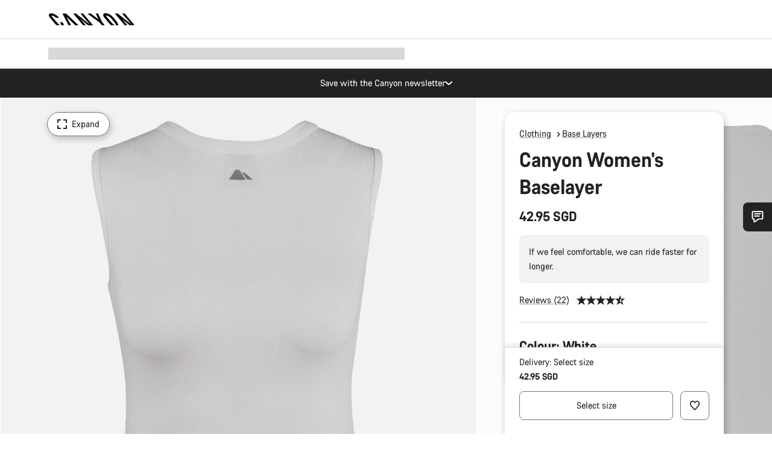

--- FILE ---
content_type: text/html;charset=UTF-8
request_url: https://www.canyon.com/en-sg/clothing/baselayers/canyon-women-s-baselayer/9101567.html?dwvar_9101567_pv_farbe=WH
body_size: 36831
content:
<!DOCTYPE html><html lang="en-sg">
<head>
<meta charset="UTF-8">

<meta http-equiv="x-ua-compatible" content="ie=edge">

<meta name="viewport" content="width=device-width, initial-scale=1, minimum-scale=1, maximum-scale=5, user-scalable=yes">
<meta http-equiv="delegate-ch" content="sec-ch-width https://dma.canyon.com; sec-ch-dpr https://dma.canyon.com; sec-ch-viewport-width https://dma.canyon.com;">

    <meta name="apple-itunes-app" content="app-id=6443914990">

    <link rel="manifest" href="/manifest.json" />




<title>
    
        
        
        Canyon Women's Baselayer | CANYON SG
    
</title>



    


<link rel="preload" href="/on/demandware.static/Sites-RoW-Site/-/en_SG/v1768950160841/assets/fonts/CanyonVF.woff2" as="font" type="font/woff2" crossorigin="anonymous" fetchpriority="high"/>




    


    
        <link rel="dns-prefetch" href="https://www.googletagmanager.com" />
        <link rel="preconnect" href="https://www.googletagmanager.com" crossorigin />
    
        <link rel="dns-prefetch" href="https://www.google-analytics.com" />
        <link rel="preconnect" href="https://www.google-analytics.com" crossorigin />
    


    
        <link rel="dns-prefetch" href="https://widget.trustpilot.com" />
    
        <link rel="dns-prefetch" href="https://cdn.cquotient.com" />
    
        <link rel="dns-prefetch" href="https://p.cquotient.com" />
    
        <link rel="dns-prefetch" href="https://static.hotjar.com" />
    
        <link rel="dns-prefetch" href="https://script.hotjar.com" />
    
        <link rel="dns-prefetch" href="https://connect.facebook.net" />
    
        <link rel="dns-prefetch" href="https://s.pinimg.com" />
    
        <link rel="dns-prefetch" href="https://www.googleadservices.com" />
    
        <link rel="dns-prefetch" href="https://googleads.g.doubleclick.net" />
    
        <link rel="dns-prefetch" href="https://service.force.com" />
    






    


    
        
        
    
        
        
            <link rel="preload" media="(min-width: 1921px)" href="https://www.canyon.com/dw/image/v2/BCML_PRD/on/demandware.static/-/Sites-canyon-master/default/dwa90418da/images/full/9101567_Ca/2022/9101567_Canyon_WMN_Signature_Pro_Seamless_Base_Layer_full_wh.jpg?sw=1300&sfrm=png&q=90&bgcolor=F2F2F2" as="image" />
        
    
        
        
            <link rel="preload" media="(min-width: 1440px) and (max-width: 1920px)" href="https://www.canyon.com/dw/image/v2/BCML_PRD/on/demandware.static/-/Sites-canyon-master/default/dwa90418da/images/full/9101567_Ca/2022/9101567_Canyon_WMN_Signature_Pro_Seamless_Base_Layer_full_wh.jpg?sw=1300&sfrm=png&q=90&bgcolor=F2F2F2" as="image" />
        
    
        
        
            <link rel="preload" media="(min-width: 1200px) and (max-width: 1439px)" href="https://www.canyon.com/dw/image/v2/BCML_PRD/on/demandware.static/-/Sites-canyon-master/default/dwa90418da/images/full/9101567_Ca/2022/9101567_Canyon_WMN_Signature_Pro_Seamless_Base_Layer_full_wh.jpg?sw=1300&sfrm=png&q=90&bgcolor=F2F2F2" as="image" />
        
    
        
        
            <link rel="preload" media="(min-width: 992px) and (max-width: 1199px)" href="https://www.canyon.com/dw/image/v2/BCML_PRD/on/demandware.static/-/Sites-canyon-master/default/dwa90418da/images/full/9101567_Ca/2022/9101567_Canyon_WMN_Signature_Pro_Seamless_Base_Layer_full_wh.jpg?sw=1100&sfrm=png&q=90&bgcolor=F2F2F2" as="image" />
        
    
        
        
            <link rel="preload" media="(min-width: 768px) and (max-width: 991px)" href="https://www.canyon.com/dw/image/v2/BCML_PRD/on/demandware.static/-/Sites-canyon-master/default/dwa90418da/images/full/9101567_Ca/2022/9101567_Canyon_WMN_Signature_Pro_Seamless_Base_Layer_full_wh.jpg?sw=991&sfrm=png&q=90&bgcolor=F2F2F2" as="image" />
        
    
        
        
            <link rel="preload" media="(min-width: 544px) and (max-width: 767px)" href="https://www.canyon.com/dw/image/v2/BCML_PRD/on/demandware.static/-/Sites-canyon-master/default/dwa90418da/images/full/9101567_Ca/2022/9101567_Canyon_WMN_Signature_Pro_Seamless_Base_Layer_full_wh.jpg?sw=767&sfrm=png&q=90&bgcolor=F2F2F2" as="image" />
        
    
        
        
            <link rel="preload" media="(max-width: 543px)" href="https://www.canyon.com/dw/image/v2/BCML_PRD/on/demandware.static/-/Sites-canyon-master/default/dwa90418da/images/full/9101567_Ca/2022/9101567_Canyon_WMN_Signature_Pro_Seamless_Base_Layer_full_wh.jpg?sw=750&sfrm=png&q=90&bgcolor=F2F2F2" as="image" />
        
    







<link rel="icon" type="image/png" href="/on/demandware.static/Sites-RoW-Site/-/default/dw59b9e649/images/favicon-196x196.png" sizes="196x196" />
<link rel="icon" type="image/png" href="/on/demandware.static/Sites-RoW-Site/-/default/dwb35390c3/images/favicon-96x96.png" sizes="96x96" />
<link rel="icon" type="image/png" href="/on/demandware.static/Sites-RoW-Site/-/default/dwc42ea0d7/images/favicon-32x32.png" sizes="32x32" />
<link rel="icon" type="image/png" href="/on/demandware.static/Sites-RoW-Site/-/default/dw8b2b9fc4/images/favicon-16x16.png" sizes="16x16" />
<link rel="icon" type="image/png" href="/on/demandware.static/Sites-RoW-Site/-/default/dwd7afaec3/images/favicon-128.png" sizes="128x128" />
<link href="/on/demandware.static/Sites-RoW-Site/-/default/dwe4d135bb/images/favicon.ico" rel="shortcut icon" />





<link href="/on/demandware.static/Sites-RoW-Site/-/default/dw617b66f1/images/appicons/apple-icon.png" rel="apple-touch-icon" />
<link href="/on/demandware.static/Sites-RoW-Site/-/default/dwdf729afc/images/appicons/apple-icon-180x180.png" rel="apple-touch-icon" sizes="180x180" />
<link href="/on/demandware.static/Sites-RoW-Site/-/default/dw2eb5e320/images/appicons/apple-icon-152x152.png" rel="apple-touch-icon" sizes="152x152" />
<link href="/on/demandware.static/Sites-RoW-Site/-/default/dwf9fa603e/images/appicons/apple-icon-144x144.png" rel="apple-touch-icon" sizes="144x144" />
<link href="/on/demandware.static/Sites-RoW-Site/-/default/dw8b2a5cf4/images/appicons/apple-icon-120x120.png" rel="apple-touch-icon" sizes="120x120" />
<link href="/on/demandware.static/Sites-RoW-Site/-/default/dw549696e7/images/appicons/apple-icon-114x114.png" rel="apple-touch-icon" sizes="114x114" />
<link href="/on/demandware.static/Sites-RoW-Site/-/default/dwc9ff87c1/images/appicons/apple-icon-76x76.png" rel="apple-touch-icon" sizes="76x76" />
<link href="/on/demandware.static/Sites-RoW-Site/-/default/dwd4113aac/images/appicons/apple-icon-72x72.png" rel="apple-touch-icon" sizes="72x72" />
<link href="/on/demandware.static/Sites-RoW-Site/-/default/dw786438fe/images/appicons/apple-icon-60x60.png" rel="apple-touch-icon" sizes="60x60" />
<link href="/on/demandware.static/Sites-RoW-Site/-/default/dw987888c2/images/appicons/apple-icon-57x57.png" rel="apple-touch-icon" sizes="57x57" />



<link href="/on/demandware.static/Sites-RoW-Site/-/default/dwd3c399e8/images/appicons/android-icon-192x192.png" rel="icon" sizes="192x192" />
<link href="/on/demandware.static/Sites-RoW-Site/-/default/dw6761e88b/images/appicons/android-icon-144x144.png" rel="icon" sizes="144x144" />
<link href="/on/demandware.static/Sites-RoW-Site/-/default/dw35d3a378/images/appicons/android-icon-96x96.png" rel="icon" sizes="96x96" />
<link href="/on/demandware.static/Sites-RoW-Site/-/default/dw957e98c9/images/appicons/android-icon-72x72.png" rel="icon" sizes="72x72" />
<link href="/on/demandware.static/Sites-RoW-Site/-/default/dw13a7e648/images/appicons/android-icon-48x48.png" rel="icon" sizes="48x48" />
<link href="/on/demandware.static/Sites-RoW-Site/-/default/dw6fd07a68/images/appicons/android-icon-36x36.png" rel="icon" sizes="36x36" />


<meta name="msapplication-TileColor" content="#ffffff">
<meta name="msapplication-TileImage" content="/on/demandware.static/Sites-RoW-Site/-/default/dw5e17fc12/images/appicons/ms-icon-144x144.png">
<meta name="msapplication-config" content="/on/demandware.static/Sites-RoW-Site/-/default/dw5214a2c7/browserconfig.xml" />







<meta name="theme-color" content="#333333">





<link rel="stylesheet" href="/on/demandware.static/Sites-RoW-Site/-/en_SG/v1768950160841/css/sharedStyle.css" fetchpriority="high" />




<link rel="stylesheet" href="/on/demandware.static/Sites-RoW-Site/-/en_SG/v1768950160841/css/pageProductDetailStyle.css" fetchpriority="high" />






    


    



    <link rel="canonical" href="https://www.canyon.com/en-sg/clothing/baselayers/canyon-women-s-baselayer/9101567.html"/>








<meta name="robots" content="max-snippet:160, max-image-preview:large" />




    


    



    
        <link rel="alternate" hreflang="en-AL" href="https://www.canyon.com/en-al/clothing/baselayers/canyon-women-s-baselayer/9101567.html">
    
        <link rel="alternate" hreflang="de-AT" href="https://www.canyon.com/de-at/fahrradbekleidung/funktionsunterwaesche/canyon-damen-baselayer/9101567.html">
    
        <link rel="alternate" hreflang="en-AT" href="https://www.canyon.com/en-at/clothing/baselayers/canyon-women-s-baselayer/9101567.html">
    
        <link rel="alternate" hreflang="en-AU" href="https://www.canyon.com/en-au/clothing/baselayers/canyon-women-s-baselayer/9101567.html">
    
        <link rel="alternate" hreflang="nl-BE" href="https://www.canyon.com/nl-be/kleding/baselayers/canyon-women-s-baselayer/9101567.html">
    
        <link rel="alternate" hreflang="en-BE" href="https://www.canyon.com/en-be/clothing/baselayers/canyon-women-s-baselayer/9101567.html">
    
        <link rel="alternate" hreflang="fr-BE" href="https://www.canyon.com/fr-be/vetements/sous-vetements/baselayer-femme-canyon/9101567.html">
    
        <link rel="alternate" hreflang="en-BG" href="https://www.canyon.com/en-bg/clothing/baselayers/canyon-women-s-baselayer/9101567.html">
    
        <link rel="alternate" hreflang="en-BM" href="https://www.canyon.com/en-bm/clothing/baselayers/canyon-women-s-baselayer/9101567.html">
    
        <link rel="alternate" hreflang="en-BN" href="https://www.canyon.com/en-bn/clothing/baselayers/canyon-women-s-baselayer/9101567.html">
    
        <link rel="alternate" hreflang="es-BO" href="https://www.canyon.com/es-bo/ropa-ciclismo/ropa-primera-capa/canyon-women-s-baselayer/9101567.html">
    
        <link rel="alternate" hreflang="en-BO" href="https://www.canyon.com/en-bo/clothing/baselayers/canyon-women-s-baselayer/9101567.html">
    
        <link rel="alternate" hreflang="pt-BR" href="https://www.canyon.com/pt-br/roupa/camadas-base/canyon-women-s-baselayer/9101567.html">
    
        <link rel="alternate" hreflang="en-BR" href="https://www.canyon.com/en-br/clothing/baselayers/canyon-women-s-baselayer/9101567.html">
    
        <link rel="alternate" hreflang="en-CA" href="https://www.canyon.com/en-ca/clothing/baselayers/canyon-women-s-baselayer/9101567.html">
    
        <link rel="alternate" hreflang="fr-CA" href="https://www.canyon.com/fr-ca/vetements/sous-vetements/baselayer-femme-canyon/9101567.html">
    
        <link rel="alternate" hreflang="de-CH" href="https://www.canyon.com/de-ch/fahrradbekleidung/funktionsunterwaesche/canyon-damen-baselayer/9101567.html">
    
        <link rel="alternate" hreflang="fr-CH" href="https://www.canyon.com/fr-ch/vetements/sous-vetements/baselayer-femme-canyon/9101567.html">
    
        <link rel="alternate" hreflang="it-CH" href="https://www.canyon.com/it-ch/abbigliamento-ciclismo/intimo-termico/canyon-women-s-baselayer/9101567.html">
    
        <link rel="alternate" hreflang="en-CH" href="https://www.canyon.com/en-ch/clothing/baselayers/canyon-women-s-baselayer/9101567.html">
    
        <link rel="alternate" hreflang="es-CL" href="https://www.canyon.com/es-cl/ropa-ciclismo/ropa-primera-capa/canyon-women-s-baselayer/9101567.html">
    
        <link rel="alternate" hreflang="en-CL" href="https://www.canyon.com/en-cl/clothing/baselayers/canyon-women-s-baselayer/9101567.html">
    
        <link rel="alternate" hreflang="en-CN" href="https://www.canyon.com.cn/en-cn/clothing/baselayers/canyon-women-s-baselayer/9101567.html">
    
        <link rel="alternate" hreflang="zh-CN" href="https://www.canyon.com.cn/zh-cn/%E6%9C%8D%E8%A3%85/%E6%89%93%E5%BA%95%E8%A1%A3/canyon-women-s-baselayer/9101567.html">
    
        <link rel="alternate" hreflang="es-CO" href="https://www.canyon.com/es-co/ropa-ciclismo/ropa-primera-capa/canyon-women-s-baselayer/9101567.html">
    
        <link rel="alternate" hreflang="en-CO" href="https://www.canyon.com/en-co/clothing/baselayers/canyon-women-s-baselayer/9101567.html">
    
        <link rel="alternate" hreflang="es-CR" href="https://www.canyon.com/es-cr/ropa-ciclismo/ropa-primera-capa/canyon-women-s-baselayer/9101567.html">
    
        <link rel="alternate" hreflang="en-CR" href="https://www.canyon.com/en-cr/clothing/baselayers/canyon-women-s-baselayer/9101567.html">
    
        <link rel="alternate" hreflang="en-CY" href="https://www.canyon.com/en-cy/clothing/baselayers/canyon-women-s-baselayer/9101567.html">
    
        <link rel="alternate" hreflang="cs-CZ" href="https://www.canyon.com/cs-cz/oble%C4%8Deni/zakladni-vrstvy/canyon-women-s-baselayer/9101567.html">
    
        <link rel="alternate" hreflang="en-CZ" href="https://www.canyon.com/en-cz/clothing/baselayers/canyon-women-s-baselayer/9101567.html">
    
        <link rel="alternate" hreflang="de-DE" href="https://www.canyon.com/de-de/fahrradbekleidung/funktionsunterwaesche/canyon-damen-baselayer/9101567.html">
    
        <link rel="alternate" hreflang="en-DE" href="https://www.canyon.com/en-de/clothing/baselayers/canyon-women-s-baselayer/9101567.html">
    
        <link rel="alternate" hreflang="da-DK" href="https://www.canyon.com/da-dk/udstyr/cykeltoj/baselayers/canyon-women-s-baselayer/9101567.html">
    
        <link rel="alternate" hreflang="en-DK" href="https://www.canyon.com/en-dk/clothing/baselayers/canyon-women-s-baselayer/9101567.html">
    
        <link rel="alternate" hreflang="es-EC" href="https://www.canyon.com/es-ec/ropa-ciclismo/ropa-primera-capa/canyon-women-s-baselayer/9101567.html">
    
        <link rel="alternate" hreflang="en-EC" href="https://www.canyon.com/en-ec/clothing/baselayers/canyon-women-s-baselayer/9101567.html">
    
        <link rel="alternate" hreflang="en-EE" href="https://www.canyon.com/en-ee/clothing/baselayers/canyon-women-s-baselayer/9101567.html">
    
        <link rel="alternate" hreflang="en-EG" href="https://www.canyon.com/en-eg/clothing/baselayers/canyon-women-s-baselayer/9101567.html">
    
        <link rel="alternate" hreflang="es-ES" href="https://www.canyon.com/es-es/ropa-ciclismo/ropa-primera-capa/canyon-women-s-baselayer/9101567.html">
    
        <link rel="alternate" hreflang="en-ES" href="https://www.canyon.com/en-es/clothing/baselayers/canyon-women-s-baselayer/9101567.html">
    
        <link rel="alternate" hreflang="fi-FI" href="https://www.canyon.com/fi-fi/pyorailyvaatteet/lyhythihaiset-aluspaidat/canyon-women-s-baselayer/9101567.html">
    
        <link rel="alternate" hreflang="en-FI" href="https://www.canyon.com/en-fi/clothing/baselayers/canyon-women-s-baselayer/9101567.html">
    
        <link rel="alternate" hreflang="fr-FR" href="https://www.canyon.com/fr-fr/vetements/sous-vetements/baselayer-femme-canyon/9101567.html">
    
        <link rel="alternate" hreflang="en-FR" href="https://www.canyon.com/en-fr/clothing/baselayers/canyon-women-s-baselayer/9101567.html">
    
        <link rel="alternate" hreflang="en-GB" href="https://www.canyon.com/en-gb/clothing/baselayers/canyon-women-s-baselayer/9101567.html">
    
        <link rel="alternate" hreflang="en-GR" href="https://www.canyon.com/en-gr/clothing/baselayers/canyon-women-s-baselayer/9101567.html">
    
        <link rel="alternate" hreflang="es-GT" href="https://www.canyon.com/es-gt/ropa-ciclismo/ropa-primera-capa/canyon-women-s-baselayer/9101567.html">
    
        <link rel="alternate" hreflang="en-GT" href="https://www.canyon.com/en-gt/clothing/baselayers/canyon-women-s-baselayer/9101567.html">
    
        <link rel="alternate" hreflang="en-HK" href="https://www.canyon.com/en-hk/clothing/baselayers/canyon-women-s-baselayer/9101567.html">
    
        <link rel="alternate" hreflang="es-HN" href="https://www.canyon.com/es-hn/ropa-ciclismo/ropa-primera-capa/canyon-women-s-baselayer/9101567.html">
    
        <link rel="alternate" hreflang="en-HN" href="https://www.canyon.com/en-hn/clothing/baselayers/canyon-women-s-baselayer/9101567.html">
    
        <link rel="alternate" hreflang="en-HR" href="https://www.canyon.com/en-hr/clothing/baselayers/canyon-women-s-baselayer/9101567.html">
    
        <link rel="alternate" hreflang="en-HU" href="https://www.canyon.com/en-hu/clothing/baselayers/canyon-women-s-baselayer/9101567.html">
    
        <link rel="alternate" hreflang="en-ID" href="https://www.canyon.com/en-id/clothing/baselayers/canyon-women-s-baselayer/9101567.html">
    
        <link rel="alternate" hreflang="en-IE" href="https://www.canyon.com/en-ie/clothing/baselayers/canyon-women-s-baselayer/9101567.html">
    
        <link rel="alternate" hreflang="en-IL" href="https://www.canyon.com/en-il/clothing/baselayers/canyon-women-s-baselayer/9101567.html">
    
        <link rel="alternate" hreflang="en-IN" href="https://www.canyon.com/en-in/clothing/baselayers/canyon-women-s-baselayer/9101567.html">
    
        <link rel="alternate" hreflang="en-IS" href="https://www.canyon.com/en-is/clothing/baselayers/canyon-women-s-baselayer/9101567.html">
    
        <link rel="alternate" hreflang="it-IT" href="https://www.canyon.com/it-it/abbigliamento-ciclismo/intimo-termico/canyon-women-s-baselayer/9101567.html">
    
        <link rel="alternate" hreflang="en-IT" href="https://www.canyon.com/en-it/clothing/baselayers/canyon-women-s-baselayer/9101567.html">
    
        <link rel="alternate" hreflang="ja-JP" href="https://www.canyon.com/ja-jp/%E3%82%A6%E3%82%A7%E3%82%A2/%E3%83%99%E3%83%BC%E3%82%B9%E3%83%AC%E3%82%A4%E3%83%A4%E3%83%BC/canyon-women-s-baselayer/9101567.html">
    
        <link rel="alternate" hreflang="en-JP" href="https://www.canyon.com/en-jp/clothing/baselayers/canyon-women-s-baselayer/9101567.html">
    
        <link rel="alternate" hreflang="en-KG" href="https://www.canyon.com/en-kg/clothing/baselayers/canyon-women-s-baselayer/9101567.html">
    
        <link rel="alternate" hreflang="ko-KR" href="https://www.canyon.com/ko-kr/clothing/baselayers/canyon-women-s-baselayer/9101567.html">
    
        <link rel="alternate" hreflang="en-KR" href="https://www.canyon.com/en-kr/clothing/baselayers/canyon-women-s-baselayer/9101567.html">
    
        <link rel="alternate" hreflang="en-KZ" href="https://www.canyon.com/en-kz/clothing/baselayers/canyon-women-s-baselayer/9101567.html">
    
        <link rel="alternate" hreflang="en-LB" href="https://www.canyon.com/en-lb/clothing/baselayers/canyon-women-s-baselayer/9101567.html">
    
        <link rel="alternate" hreflang="en-LT" href="https://www.canyon.com/en-lt/clothing/baselayers/canyon-women-s-baselayer/9101567.html">
    
        <link rel="alternate" hreflang="fr-LU" href="https://www.canyon.com/fr-lu/vetements/sous-vetements/baselayer-femme-canyon/9101567.html">
    
        <link rel="alternate" hreflang="en-LU" href="https://www.canyon.com/en-lu/clothing/baselayers/canyon-women-s-baselayer/9101567.html">
    
        <link rel="alternate" hreflang="de-LU" href="https://www.canyon.com/de-lu/fahrradbekleidung/funktionsunterwaesche/canyon-damen-baselayer/9101567.html">
    
        <link rel="alternate" hreflang="en-LV" href="https://www.canyon.com/en-lv/clothing/baselayers/canyon-women-s-baselayer/9101567.html">
    
        <link rel="alternate" hreflang="en-MK" href="https://www.canyon.com/en-mk/clothing/baselayers/canyon-women-s-baselayer/9101567.html">
    
        <link rel="alternate" hreflang="en-MO" href="https://www.canyon.com/en-mo/clothing/baselayers/canyon-women-s-baselayer/9101567.html">
    
        <link rel="alternate" hreflang="en-MT" href="https://www.canyon.com/en-mt/clothing/baselayers/canyon-women-s-baselayer/9101567.html">
    
        <link rel="alternate" hreflang="en-MU" href="https://www.canyon.com/en-mu/clothing/baselayers/canyon-women-s-baselayer/9101567.html">
    
        <link rel="alternate" hreflang="en-MY" href="https://www.canyon.com/en-my/clothing/baselayers/canyon-women-s-baselayer/9101567.html">
    
        <link rel="alternate" hreflang="zh-MY" href="https://www.canyon.com/zh-my/%E6%9C%8D%E8%A3%85/%E6%89%93%E5%BA%95%E8%A1%A3/canyon-women-s-baselayer/9101567.html">
    
        <link rel="alternate" hreflang="nl-NL" href="https://www.canyon.com/nl-nl/kleding/baselayers/canyon-women-s-baselayer/9101567.html">
    
        <link rel="alternate" hreflang="en-NL" href="https://www.canyon.com/en-nl/clothing/baselayers/canyon-women-s-baselayer/9101567.html">
    
        <link rel="alternate" hreflang="no-NO" href="https://www.canyon.com/no-no/sykkelklaer/undertoy/canyon-women-s-baselayer/9101567.html">
    
        <link rel="alternate" hreflang="en-NO" href="https://www.canyon.com/en-no/clothing/baselayers/canyon-women-s-baselayer/9101567.html">
    
        <link rel="alternate" hreflang="en-NZ" href="https://www.canyon.com/en-nz/clothing/baselayers/canyon-women-s-baselayer/9101567.html">
    
        <link rel="alternate" hreflang="es-PA" href="https://www.canyon.com/es-pa/ropa-ciclismo/ropa-primera-capa/canyon-women-s-baselayer/9101567.html">
    
        <link rel="alternate" hreflang="en-PA" href="https://www.canyon.com/en-pa/clothing/baselayers/canyon-women-s-baselayer/9101567.html">
    
        <link rel="alternate" hreflang="es-PE" href="https://www.canyon.com/es-pe/ropa-ciclismo/ropa-primera-capa/canyon-women-s-baselayer/9101567.html">
    
        <link rel="alternate" hreflang="en-PE" href="https://www.canyon.com/en-pe/clothing/baselayers/canyon-women-s-baselayer/9101567.html">
    
        <link rel="alternate" hreflang="en-PH" href="https://www.canyon.com/en-ph/clothing/baselayers/canyon-women-s-baselayer/9101567.html">
    
        <link rel="alternate" hreflang="pl-PL" href="https://www.canyon.com/pl-pl/odzie%C5%BC/baselayer/canyon-women-s-baselayer/9101567.html">
    
        <link rel="alternate" hreflang="en-PL" href="https://www.canyon.com/en-pl/clothing/baselayers/canyon-women-s-baselayer/9101567.html">
    
        <link rel="alternate" hreflang="pt-PT" href="https://www.canyon.com/pt-pt/roupa/camadas-base/canyon-women-s-baselayer/9101567.html">
    
        <link rel="alternate" hreflang="en-PT" href="https://www.canyon.com/en-pt/clothing/baselayers/canyon-women-s-baselayer/9101567.html">
    
        <link rel="alternate" hreflang="en-RO" href="https://www.canyon.com/en-ro/clothing/baselayers/canyon-women-s-baselayer/9101567.html">
    
        <link rel="alternate" hreflang="en-RS" href="https://www.canyon.com/en-rs/clothing/baselayers/canyon-women-s-baselayer/9101567.html">
    
        <link rel="alternate" hreflang="sv-SE" href="https://www.canyon.com/sv-se/cykelklaeder/underklaeder/canyon-women-s-baselayer/9101567.html">
    
        <link rel="alternate" hreflang="en-SE" href="https://www.canyon.com/en-se/clothing/baselayers/canyon-women-s-baselayer/9101567.html">
    
        <link rel="alternate" hreflang="en-SG" href="https://www.canyon.com/en-sg/clothing/baselayers/canyon-women-s-baselayer/9101567.html">
    
        <link rel="alternate" hreflang="zh-SG" href="https://www.canyon.com/zh-sg/%E6%9C%8D%E8%A3%85/%E6%89%93%E5%BA%95%E8%A1%A3/canyon-women-s-baselayer/9101567.html">
    
        <link rel="alternate" hreflang="en-SI" href="https://www.canyon.com/en-si/clothing/baselayers/canyon-women-s-baselayer/9101567.html">
    
        <link rel="alternate" hreflang="cs-SK" href="https://www.canyon.com/cs-sk/oble%C4%8Deni/zakladni-vrstvy/canyon-women-s-baselayer/9101567.html">
    
        <link rel="alternate" hreflang="en-SK" href="https://www.canyon.com/en-sk/clothing/baselayers/canyon-women-s-baselayer/9101567.html">
    
        <link rel="alternate" hreflang="en-TH" href="https://www.canyon.com/en-th/clothing/baselayers/canyon-women-s-baselayer/9101567.html">
    
        <link rel="alternate" hreflang="en-TR" href="https://www.canyon.com/en-tr/clothing/baselayers/canyon-women-s-baselayer/9101567.html">
    
        <link rel="alternate" hreflang="en-TW" href="https://www.canyon.com/en-tw/clothing/baselayers/canyon-women-s-baselayer/9101567.html">
    
        <link rel="alternate" hreflang="en-UA" href="https://www.canyon.com/en-ua/clothing/baselayers/canyon-women-s-baselayer/9101567.html">
    
        <link rel="alternate" hreflang="en-US" href="https://www.canyon.com/en-us/apparel/baselayers/canyon-women-s-baselayer/9101567.html">
    
        <link rel="alternate" hreflang="en-ZM" href="https://www.canyon.com/en-zm/clothing/baselayers/canyon-women-s-baselayer/9101567.html">
    







    
    
        
    






    <meta property="og:url" content="https://www.canyon.com/en-sg/clothing/baselayers/canyon-women-s-baselayer/9101567.html" />
    <meta property="og:type" content="product" />
    <meta property="og:title" content="Canyon Women's Baselayer"/>
    <meta property="og:description" content="If we feel comfortable, we can ride faster for longer." />
    <meta property="og:app_id" content="" />
    
        <meta property="og:image" content="https://www.canyon.com/dw/image/v2/BCML_PRD/on/demandware.static/-/Sites-canyon-master/default/dwa90418da/images/full/9101567_Ca/2022/9101567_Canyon_WMN_Signature_Pro_Seamless_Base_Layer_full_wh.png?sw=1064&amp;sh=599&amp;sm=fit&amp;sfrm=png" />
    





    



    <meta name="twitter:card" content="summary_large_image" />
    <meta name="twitter:site" content="@CANYON" />






    <meta name="description" content="If we feel comfortable, we can ride faster for longer."/>



    <meta name="google-site-verification" content="5xYcWWvJizN8AQxIAEcvmNqOaMMi4VJEv0G5x6MZ6Dw" />






    <script type="application/ld+json">

        
            {
            "@context": "https://schema.org",
            "@type": "Organization",
            "name": "Canyon",
            "url": "https://www.canyon.com/",
            "logo": "https://www.canyon.com/on/demandware.static/Sites-RoW-Site/-/default/images/seo/logo.png",
            "contactPoint":[{
                "@type": "ContactPoint",
                "telephone": "+4926194903000",
                "contactType": "Customer service",
                "areaServed":["DE","AT"]},
                {"@type": "ContactPoint",
                "telephone": "+442085496001" ,
                "contactType": "Customer service",
                "areaServed":["GB"]},
                {"@type": "ContactPoint",
                "telephone": "+41435881100" ,
                "contactType": "Customer service",
                "areaServed":["CH"]},
                {"@type": "ContactPoint",
                "telephone": "+815037868496" ,
                "contactType": "Customer service",
                "areaServed":["JP"]},
                {"@type": "ContactPoint",
                "telephone": "+358401802620" ,
                "contactType": "Customer service",
                "areaServed":["FI"]},
                {"@type": "ContactPoint",
                "telephone": "+39045515527" ,
                "contactType": "Customer service",
                "areaServed":["IT"]},
                {"@type": "ContactPoint",
                "telephone": "+3216980399" ,
                "contactType": "Customer service",
                "areaServed":["BE"]},
                {"@type": "ContactPoint",
                "telephone": "+48914226966" ,
                "contactType": "Customer service",
                "areaServed":["PL"]},
                {"@type": "ContactPoint",
                "telephone": "+420226259001" ,
                "contactType": "Customer service",
                "areaServed":["CZ"]},
                {"@type": "ContactPoint",
                "telephone": "+421220510450" ,
                "contactType": "Customer service",
                "areaServed":["SK"]},
                {"@type": "ContactPoint",
                "telephone": "+611300712003" ,
                "contactType": "Customer service",
                "areaServed":["AU"]},
                {"@type": "ContactPoint",
                "telephone": "+61397711607" ,
                "contactType": "Customer service",
                "areaServed":["NZ"]},
                {"@type": "ContactPoint",
                "telephone": "+82316982577" ,
                "contactType": "Customer service",
                "areaServed":["KO"]},
                {"@type": "ContactPoint",
                "telephone": "+31408080485" ,
                "contactType": "Customer service",
                "areaServed":["NL"]},{"@type": "ContactPoint",
                "telephone": "+34910470740" ,
                "contactType": "Customer service",
                "areaServed":["ES"]},
                {"@type": "ContactPoint",
                "telephone": "+34911239440" ,
                "contactType": "Customer service",
                "areaServed":["PT"]},
                {"@type": "ContactPoint",
                "telephone": "+33890710132" ,
                "contactType": "Customer service",
                "areaServed":["FR"]},
                {"@type": "ContactPoint",
                "telephone": "+4570204011" ,
                "contactType": "Customer service",
                "areaServed":["DK"]},
                {"@type": "ContactPoint",
                "telephone": "+46868441440" ,
                "contactType": "Customer service",
                "areaServed":["SV"]},
                {"@type": "ContactPoint",
                "telephone": "+4745404140" ,
                "contactType": "Customer service",
                "areaServed":["NO"]},
                {"@type": "ContactPoint",
                "telephone": "+27212050073" ,
                "contactType": "Customer service",
                "areaServed":["ZA"]},
                {"@type": "ContactPoint",
                "telephone": "+6531634999" ,
                "contactType": "Customer service",
                "areaServed":["SG"]},
                {"@type": "ContactPoint",
                "telephone": "+4926194903000" ,
                "contactType": "Customer service"
                }],
                
            "sameAs": [
                "http://www.wikidata.org/entity/Q318730",
                "https://www.youtube.com/@CanyonBicycles",
                "https://www.linkedin.com/company/canyon-bicycles-gmbh/",
                "https://www.facebook.com/canyon/",
                "https://twitter.com/canyon_bikes",
                "https://www.instagram.com/canyon/",
                "https://www.strava.com/clubs/3812",
                "https://www.tiktok.com/@canyon_bicycles"
                ]
 }
        
    </script>





    


<script src="https://canyon.app.baqend.com/v1/speedkit/install.js?d=production" async crossorigin="anonymous"></script>






<meta name="format-detection" content="telephone=no" />



    



    





<meta name="js-gtm-initial-meta-groups" content="" data-gtm="[{&quot;event&quot;:&quot;initial-meta-groups&quot;,&quot;CGroup1&quot;:&quot;Clothing&quot;,&quot;CGroup2&quot;:&quot;Base Layers&quot;,&quot;CGroup3&quot;:&quot;&quot;,&quot;CGroup4&quot;:&quot;&quot;,&quot;CGroup5&quot;:&quot;Canyon Women's Baselayer&quot;}]" />


    





<meta name="js-gtm-initial-meta" content=""
data-gtm="[{&quot;event&quot;:&quot;initial-meta&quot;,&quot;Country&quot;:&quot;SG&quot;,&quot;Language&quot;:&quot;en&quot;,&quot;PageType&quot;:&quot;catalog&quot;,&quot;SubPageType&quot;:&quot;productDetail&quot;,&quot;PageID&quot;:&quot;product &gt; 9101567&quot;,&quot;LoggedIn&quot;:&quot;false&quot;,&quot;crmId&quot;:&quot;&quot;,&quot;ABTesting&quot;:&quot;false&quot;,&quot;ABTestGroup&quot;:&quot;unknown&quot;,&quot;release&quot;:&quot;25.11.14&quot;,&quot;deviceType&quot;:&quot;webshop&quot;,&quot;viewMode&quot;:&quot;browser&quot;}]"
data-gtm-model="{&quot;enabled&quot;:true,&quot;dataLayer&quot;:[{&quot;event&quot;:&quot;initial-meta&quot;,&quot;Country&quot;:&quot;SG&quot;,&quot;Language&quot;:&quot;en&quot;,&quot;PageType&quot;:&quot;catalog&quot;,&quot;SubPageType&quot;:&quot;productDetail&quot;,&quot;PageID&quot;:&quot;product &gt; 9101567&quot;,&quot;LoggedIn&quot;:&quot;false&quot;,&quot;crmId&quot;:&quot;&quot;,&quot;ABTesting&quot;:&quot;false&quot;,&quot;ABTestGroup&quot;:&quot;unknown&quot;,&quot;release&quot;:&quot;25.11.14&quot;,&quot;deviceType&quot;:&quot;webshop&quot;,&quot;viewMode&quot;:&quot;browser&quot;}],&quot;containerID&quot;:&quot;&quot;,&quot;internalHostRegex&quot;:&quot;^[\\w\\W]*.canyon.com[\\w\\W]*$&quot;,&quot;linkFileExtensions&quot;:[],&quot;internalContainerID&quot;:&quot;GTM-M2JG57Z&quot;,&quot;internalContainerURL&quot;:&quot;https://svr.canyon.com/gtm.js&quot;}"
data-gtm-parameters=""
data-gtm-viewmode=""
data-gtm-devicetype="">

<meta name="js-gtm-session-events" content=""
data-gtm="[]">

<script>
if (window.location === window.parent.location) {
window.dataLayer = window.dataLayer || [];
window.gtmInternalHostRegex = "^[\\w\\W]*.canyon.com[\\w\\W]*$";
window.gtmLinkFileExtensions = [];
}
</script>








<script type="text/javascript">//<!--
/* <![CDATA[ (head-active_data.js) */
var dw = (window.dw || {});
dw.ac = {
    _analytics: null,
    _events: [],
    _category: "",
    _searchData: "",
    _anact: "",
    _anact_nohit_tag: "",
    _analytics_enabled: "true",
    _timeZone: "Europe/Berlin",
    _capture: function(configs) {
        if (Object.prototype.toString.call(configs) === "[object Array]") {
            configs.forEach(captureObject);
            return;
        }
        dw.ac._events.push(configs);
    },
	capture: function() { 
		dw.ac._capture(arguments);
		// send to CQ as well:
		if (window.CQuotient) {
			window.CQuotient.trackEventsFromAC(arguments);
		}
	},
    EV_PRD_SEARCHHIT: "searchhit",
    EV_PRD_DETAIL: "detail",
    EV_PRD_RECOMMENDATION: "recommendation",
    EV_PRD_SETPRODUCT: "setproduct",
    applyContext: function(context) {
        if (typeof context === "object" && context.hasOwnProperty("category")) {
        	dw.ac._category = context.category;
        }
        if (typeof context === "object" && context.hasOwnProperty("searchData")) {
        	dw.ac._searchData = context.searchData;
        }
    },
    setDWAnalytics: function(analytics) {
        dw.ac._analytics = analytics;
    },
    eventsIsEmpty: function() {
        return 0 == dw.ac._events.length;
    }
};
/* ]]> */
// -->
</script>
<script type="text/javascript">//<!--
/* <![CDATA[ (head-cquotient.js) */
var CQuotient = window.CQuotient = {};
CQuotient.clientId = 'bcml-RoW';
CQuotient.realm = 'BCML';
CQuotient.siteId = 'RoW';
CQuotient.instanceType = 'prd';
CQuotient.locale = 'en_SG';
CQuotient.fbPixelId = '__UNKNOWN__';
CQuotient.activities = [];
CQuotient.cqcid='';
CQuotient.cquid='';
CQuotient.cqeid='';
CQuotient.cqlid='';
CQuotient.apiHost='api.cquotient.com';
/* Turn this on to test against Staging Einstein */
/* CQuotient.useTest= true; */
CQuotient.useTest = ('true' === 'false');
CQuotient.initFromCookies = function () {
	var ca = document.cookie.split(';');
	for(var i=0;i < ca.length;i++) {
	  var c = ca[i];
	  while (c.charAt(0)==' ') c = c.substring(1,c.length);
	  if (c.indexOf('cqcid=') == 0) {
		CQuotient.cqcid=c.substring('cqcid='.length,c.length);
	  } else if (c.indexOf('cquid=') == 0) {
		  var value = c.substring('cquid='.length,c.length);
		  if (value) {
		  	var split_value = value.split("|", 3);
		  	if (split_value.length > 0) {
			  CQuotient.cquid=split_value[0];
		  	}
		  	if (split_value.length > 1) {
			  CQuotient.cqeid=split_value[1];
		  	}
		  	if (split_value.length > 2) {
			  CQuotient.cqlid=split_value[2];
		  	}
		  }
	  }
	}
}
CQuotient.getCQCookieId = function () {
	if(window.CQuotient.cqcid == '')
		window.CQuotient.initFromCookies();
	return window.CQuotient.cqcid;
};
CQuotient.getCQUserId = function () {
	if(window.CQuotient.cquid == '')
		window.CQuotient.initFromCookies();
	return window.CQuotient.cquid;
};
CQuotient.getCQHashedEmail = function () {
	if(window.CQuotient.cqeid == '')
		window.CQuotient.initFromCookies();
	return window.CQuotient.cqeid;
};
CQuotient.getCQHashedLogin = function () {
	if(window.CQuotient.cqlid == '')
		window.CQuotient.initFromCookies();
	return window.CQuotient.cqlid;
};
CQuotient.trackEventsFromAC = function (/* Object or Array */ events) {
try {
	if (Object.prototype.toString.call(events) === "[object Array]") {
		events.forEach(_trackASingleCQEvent);
	} else {
		CQuotient._trackASingleCQEvent(events);
	}
} catch(err) {}
};
CQuotient._trackASingleCQEvent = function ( /* Object */ event) {
	if (event && event.id) {
		if (event.type === dw.ac.EV_PRD_DETAIL) {
			CQuotient.trackViewProduct( {id:'', alt_id: event.id, type: 'raw_sku'} );
		} // not handling the other dw.ac.* events currently
	}
};
CQuotient.trackViewProduct = function(/* Object */ cqParamData){
	var cq_params = {};
	cq_params.cookieId = CQuotient.getCQCookieId();
	cq_params.userId = CQuotient.getCQUserId();
	cq_params.emailId = CQuotient.getCQHashedEmail();
	cq_params.loginId = CQuotient.getCQHashedLogin();
	cq_params.product = cqParamData.product;
	cq_params.realm = cqParamData.realm;
	cq_params.siteId = cqParamData.siteId;
	cq_params.instanceType = cqParamData.instanceType;
	cq_params.locale = CQuotient.locale;
	
	if(CQuotient.sendActivity) {
		CQuotient.sendActivity(CQuotient.clientId, 'viewProduct', cq_params);
	} else {
		CQuotient.activities.push({activityType: 'viewProduct', parameters: cq_params});
	}
};
/* ]]> */
// -->
</script>

</head>
<body id="js-body" class="page  js-page page--ptCatalog page--sptProductDetail ">








<noscript>
<iframe src="https://svr.canyon.com/ns.html?id=GTM-M2JG57Z"
height="0" width="0" style="display:none;visibility:hidden">
</iframe>
</noscript>


<div id="app" class="app" data-action="Product-Show" data-querystring="dwvar_9101567_pv_farbe=WH&amp;pid=9101567" >







<div class="u-hide js-moneyPatternDataContainer" data-moneypattern="mfff,fff,fff.dd SGD" data-removetrailingzeros="true"><!-- empty --></div>



<div class="js-globalMessages"></div>


    






<nav class="header xlt-header js-headerNavigationWrapper js-headerNavigation"
aria-label="header"
data-gtm-settings="{&quot;enabled&quot;:true}"
data-navigation-url="/on/demandware.store/Sites-RoW-Site/en_SG/Navigation-Header"
data-topbar-url="/on/demandware.store/Sites-RoW-Site/en_SG/Navigation-HeaderTopBar"
>
<div class="header__inner">
<div class="header__topBar">
<div class="header__topBarContainer">
<div class="header__topBarInner js-topBar">

<div class="headerTopBar__menuTriggerWrapper"></div>
<div class="headerTopBar__logoWrapper">
<a aria-label="Back to home" class="headerTopBar__logo" href="/en-sg/" title="Canyon" aria-hidden="false" tabindex="0">



    <svg
        
        xmlns:xlink="http://www.w3.org/1999/xlink"
        class="icon icon-logo headerTopBar__logoIcon"
        aria-hidden="false"
        focusable="false"
        
    >
        
            <title>Canyon</title>
        
        
        
            <use xlink:href="/on/demandware.static/Sites-RoW-Site/-/en_SG/v1768898573234/images/iconsNew.svg#sprite-logo"></use>
        
        
    </svg>


</a>
</div>
<div class="headerTopBar__userMenuWrapper"></div>
</div>
</div>
</div>
<div class="headerNavigationBar headerNavigationBar--preload js-navBarPreload">
<div class="headerNavigationBar__inner">
<div class="headerNavigationBar__preloadItem headerNavigationBar__preloadItem--level1 headerNavigationBar__preloadItem--menu">
<span class="u-visHidden">
Expand navigation
</span>



    <svg
        
        xmlns:xlink="http://www.w3.org/1999/xlink"
        class="icon icon-nav headerNavigationBar__menuTriggerIcon"
        aria-hidden="false"
        focusable="false"
        
    >
        
        
        
            <use xlink:href="/on/demandware.static/Sites-RoW-Site/-/en_SG/v1768898573234/images/iconsNew.svg#sprite-nav"></use>
        
        
    </svg>


</div>




<a class="headerNavigationBar__preloadItem headerNavigationBar__preloadItem--level1" href="/en-sg/road-bikes/">Road Bikes</a>


<a class="headerNavigationBar__preloadItem headerNavigationBar__preloadItem--level2" href="/en-sg/road-bikes/endurance-bikes/">Endurance</a>




<a class="headerNavigationBar__preloadItem headerNavigationBar__preloadItem--level3" href="/en-sg/road-bikes/endurance-bikes/endurace/">Endurace</a>





<a class="headerNavigationBar__preloadItem headerNavigationBar__preloadItem--level4" href="/en-sg/road-bikes/endurance-bikes/endurace/?prefn1=pc_rahmen_modifikation_werkstoff&amp;prefv1=CFR#section-product-grid">Endurace CFR</a>




<a class="headerNavigationBar__preloadItem headerNavigationBar__preloadItem--level4" href="/en-sg/road-bikes/endurance-bikes/endurace/?prefn1=pc_rahmen_modifikation_werkstoff&amp;prefv1=CF%20SLX#section-product-grid">Endurace CF SLX</a>




<a class="headerNavigationBar__preloadItem headerNavigationBar__preloadItem--level4" href="/en-sg/road-bikes/endurance-bikes/endurace/?prefn1=pc_rahmen_modifikation_werkstoff&amp;prefv1=CF#section-product-grid">Endurace CF</a>







<a class="headerNavigationBar__preloadItem headerNavigationBar__preloadItem--level2" href="/en-sg/road-bikes/race-bikes/">Race</a>




<a class="headerNavigationBar__preloadItem headerNavigationBar__preloadItem--level3" href="/en-sg/road-bikes/race-bikes/ultimate/">Ultimate</a>





<a class="headerNavigationBar__preloadItem headerNavigationBar__preloadItem--level4" href="/en-sg/road-bikes/race-bikes/ultimate/?prefn1=pc_rahmen_modifikation_werkstoff&amp;prefv1=CFR#section-product-grid">Ultimate CFR</a>




<a class="headerNavigationBar__preloadItem headerNavigationBar__preloadItem--level4" href="/en-sg/road-bikes/race-bikes/ultimate/?prefn1=pc_rahmen_modifikation_werkstoff&amp;prefv1=CF%20SLX#section-product-grid">Ultimate CF SLX</a>




<a class="headerNavigationBar__preloadItem headerNavigationBar__preloadItem--level4" href="/en-sg/road-bikes/race-bikes/ultimate/?prefn1=pc_rahmen_modifikation_werkstoff&amp;prefv1=CF%20SL#section-product-grid">Ultimate CF</a>






<a class="headerNavigationBar__preloadItem headerNavigationBar__preloadItem--level3" href="/en-sg/road-bikes/aero-bikes/aeroad/">Aeroad</a>





<a class="headerNavigationBar__preloadItem headerNavigationBar__preloadItem--level4" href="/en-sg/road-bikes/aero-bikes/aeroad/?prefn1=pc_rahmen_modifikation_werkstoff&amp;prefv1=CFR#section-product-grid">Aeroad CFR</a>




<a class="headerNavigationBar__preloadItem headerNavigationBar__preloadItem--level4" href="/en-sg/road-bikes/aero-bikes/aeroad/?prefn1=pc_rahmen_modifikation_werkstoff&amp;prefv1=CF%20SLX#section-product-grid">Aeroad CF SLX</a>







<a class="headerNavigationBar__preloadItem headerNavigationBar__preloadItem--level2" href="/en-sg/road-bikes/aero-bikes/">Aero</a>




<a class="headerNavigationBar__preloadItem headerNavigationBar__preloadItem--level3" href="/en-sg/road-bikes/aero-bikes/aeroad/">Aeroad</a>





<a class="headerNavigationBar__preloadItem headerNavigationBar__preloadItem--level4" href="/en-sg/road-bikes/aero-bikes/aeroad/?prefn1=pc_rahmen_modifikation_werkstoff&amp;prefv1=CFR#section-product-grid">Aeroad CFR</a>




<a class="headerNavigationBar__preloadItem headerNavigationBar__preloadItem--level4" href="/en-sg/road-bikes/aero-bikes/aeroad/?prefn1=pc_rahmen_modifikation_werkstoff&amp;prefv1=CF%20SLX#section-product-grid">Aeroad CF SLX</a>






<a class="headerNavigationBar__preloadItem headerNavigationBar__preloadItem--level3" href="/en-sg/road-bikes/triathlon-bikes/speedmax/">Speedmax</a>





<a class="headerNavigationBar__preloadItem headerNavigationBar__preloadItem--level4" href="/en-sg/road-bikes/triathlon-bikes/speedmax/?prefn1=pc_rahmen_plattformcode&amp;prefv1=R090-01#section-product-grid">Speedmax CFR TT</a>




<a class="headerNavigationBar__preloadItem headerNavigationBar__preloadItem--level4" href="/en-sg/road-bikes/triathlon-bikes/speedmax/?prefn1=pc_rahmen_modifikation_werkstoff&amp;prefv1=CFR#section-product-grid">Speedmax CFR</a>




<a class="headerNavigationBar__preloadItem headerNavigationBar__preloadItem--level4" href="/en-sg/road-bikes/triathlon-bikes/speedmax/?prefn1=pc_rahmen_modifikation_werkstoff&amp;prefv1=CF%20SLX#section-product-grid">Speedmax CF SLX</a>




<a class="headerNavigationBar__preloadItem headerNavigationBar__preloadItem--level4" href="/en-sg/road-bikes/triathlon-bikes/speedmax/?prefn1=pc_rahmen_modifikation_werkstoff&amp;prefv1=CF#section-product-grid">Speedmax CF</a>







<a class="headerNavigationBar__preloadItem headerNavigationBar__preloadItem--level2" href="/en-sg/road-bikes/triathlon-bikes/">Triathlon &amp; TT</a>




<a class="headerNavigationBar__preloadItem headerNavigationBar__preloadItem--level3" href="/en-sg/road-bikes/triathlon-bikes/speedmax/">Speedmax</a>





<a class="headerNavigationBar__preloadItem headerNavigationBar__preloadItem--level4" href="/en-sg/road-bikes/triathlon-bikes/speedmax/?prefn1=pc_rahmen_plattformcode&amp;prefv1=R090-01#section-product-grid">Speedmax CFR TT</a>




<a class="headerNavigationBar__preloadItem headerNavigationBar__preloadItem--level4" href="/en-sg/road-bikes/triathlon-bikes/speedmax/?prefn1=pc_rahmen_modifikation_werkstoff&amp;prefv1=CFR#section-product-grid">Speedmax CFR</a>




<a class="headerNavigationBar__preloadItem headerNavigationBar__preloadItem--level4" href="/en-sg/road-bikes/triathlon-bikes/speedmax/?prefn1=pc_rahmen_modifikation_werkstoff&amp;prefv1=CF%20SLX#section-product-grid">Speedmax CF SLX</a>




<a class="headerNavigationBar__preloadItem headerNavigationBar__preloadItem--level4" href="/en-sg/road-bikes/triathlon-bikes/speedmax/?prefn1=pc_rahmen_modifikation_werkstoff&amp;prefv1=CF#section-product-grid">Speedmax CF</a>







<a class="headerNavigationBar__preloadItem headerNavigationBar__preloadItem--level2" href="/en-sg/road-bikes/cyclocross-bikes/">Cyclocross</a>




<a class="headerNavigationBar__preloadItem headerNavigationBar__preloadItem--level3" href="/en-sg/road-bikes/cyclocross-bikes/inflite/">Inflite</a>





<a class="headerNavigationBar__preloadItem headerNavigationBar__preloadItem--level4" href="/en-sg/road-bikes/cyclocross-bikes/inflite/?prefn1=pc_rahmen_modifikation_werkstoff&amp;prefv1=CFR#section-product-grid">Inflite CFR</a>




<a class="headerNavigationBar__preloadItem headerNavigationBar__preloadItem--level4" href="/en-sg/road-bikes/cyclocross-bikes/inflite/?prefn1=pc_rahmen_modifikation_werkstoff&amp;prefv1=CF%20SLX#section-product-grid">Inflite CF SLX</a>




<a class="headerNavigationBar__preloadItem headerNavigationBar__preloadItem--level4" href="/en-sg/road-bikes/cyclocross-bikes/inflite/?prefn1=pc_rahmen_modifikation_werkstoff&amp;prefv1=CF%20SL#section-product-grid">Inflite CF SL</a>







<a class="headerNavigationBar__preloadItem headerNavigationBar__preloadItem--level2" href="/en-sg/road-bikes/youth-road-bikes/">Youth Road</a>




<a class="headerNavigationBar__preloadItem headerNavigationBar__preloadItem--level3" href="/en-sg/road-bikes/youth-road-bikes/road-youth-endurace/endurace-young-hero/4285.html">Endurace Young Hero</a>





<a class="headerNavigationBar__preloadItem headerNavigationBar__preloadItem--level4" href="/en-sg/road-bikes/youth-road-bikes/road-youth-endurace/endurace-young-hero/4285.html">Endurace Young Hero</a>






<a class="headerNavigationBar__preloadItem headerNavigationBar__preloadItem--level3" href="/en-sg/road-bikes/race-bikes/ultimate/cf-sl/ultimate-cf-young-hero/4284.html">Ultimate Young Hero</a>





<a class="headerNavigationBar__preloadItem headerNavigationBar__preloadItem--level4" href="/en-sg/road-bikes/race-bikes/ultimate/cf-sl/ultimate-cf-young-hero/4284.html">Ultimate Young Hero</a>







<a class="headerNavigationBar__preloadItem headerNavigationBar__preloadItem--level2" href="/en-sg/road-bikes/road-track/speedmax-track/">Track</a>




<a class="headerNavigationBar__preloadItem headerNavigationBar__preloadItem--level3" href="/en-sg/road-bikes/road-track/speedmax-track/">Speedmax CFR Track</a>





<a class="headerNavigationBar__preloadItem headerNavigationBar__preloadItem--level4" href="/en-sg/road-bikes/road-track/speedmax-track/#section-product-grid">Speedmax CFR Track</a>








<a class="headerNavigationBar__preloadItem headerNavigationBar__preloadItem--level1" href="/en-sg/gravel-bikes/">Gravel Bikes</a>


<a class="headerNavigationBar__preloadItem headerNavigationBar__preloadItem--level2" href="/en-sg/gravel-bikes/adventure/">Adventure</a>




<a class="headerNavigationBar__preloadItem headerNavigationBar__preloadItem--level3" href="/en-sg/gravel-bikes/adventure/grizl/">Grizl</a>





<a class="headerNavigationBar__preloadItem headerNavigationBar__preloadItem--level4" href="/en-sg/gravel-bikes/adventure/grizl/?prefn1=pc_cockpit_cockpittype&amp;prefv1=Escape#section-product-grid">Grizl Escape</a>




<a class="headerNavigationBar__preloadItem headerNavigationBar__preloadItem--level4" href="/en-sg/gravel-bikes/adventure/grizl/?prefn1=pc_cockpit_cockpittype&amp;prefv1=OG#section-product-grid">Grizl OG</a>




<a class="headerNavigationBar__preloadItem headerNavigationBar__preloadItem--level4" href="/en-sg/gravel-bikes/adventure/grizl/?map_prefn1=pc_werkstoff&amp;map_prefv1=Aluminium%20%28AL%29#section-product-grid">Grizl AL</a>







<a class="headerNavigationBar__preloadItem headerNavigationBar__preloadItem--level2" href="/en-sg/gravel-bikes/race/">Race</a>




<a class="headerNavigationBar__preloadItem headerNavigationBar__preloadItem--level3" href="/en-sg/gravel-bikes/race/grail/">Grail</a>





<a class="headerNavigationBar__preloadItem headerNavigationBar__preloadItem--level4" href="/en-sg/gravel-bikes/race/grail/?prefn1=pc_rahmen_modifikation_werkstoff&amp;prefv1=CFR#section-product-grid">Grail CFR</a>




<a class="headerNavigationBar__preloadItem headerNavigationBar__preloadItem--level4" href="/en-sg/gravel-bikes/race/grail/?prefn1=pc_rahmen_modifikation_werkstoff&amp;prefv1=CF%20SLX#section-product-grid">Grail CF SLX</a>




<a class="headerNavigationBar__preloadItem headerNavigationBar__preloadItem--level4" href="/en-sg/gravel-bikes/race/grail/?prefn1=pc_rahmen_modifikation_werkstoff&amp;prefv1=CF%20SL#section-product-grid">Grail CF</a>








<a class="headerNavigationBar__preloadItem headerNavigationBar__preloadItem--level1" href="/en-sg/mountain-bikes/">Mountain Bikes</a>


<a class="headerNavigationBar__preloadItem headerNavigationBar__preloadItem--level2" href="/en-sg/mountain-bikes/trail-bikes/">Trail</a>




<a class="headerNavigationBar__preloadItem headerNavigationBar__preloadItem--level3" href="/en-sg/mountain-bikes/trail-bikes/grand-canyon/">Grand Canyon</a>





<a class="headerNavigationBar__preloadItem headerNavigationBar__preloadItem--level4" href="/en-sg/mountain-bikes/trail-bikes/grand-canyon/?prefn1=pc_familie&amp;prefv1=Grand%20Canyon#section-product-grid">Grand Canyon</a>






<a class="headerNavigationBar__preloadItem headerNavigationBar__preloadItem--level3" href="/en-sg/mountain-bikes/trail-bikes/neuron/">Neuron</a>





<a class="headerNavigationBar__preloadItem headerNavigationBar__preloadItem--level4" href="/en-sg/mountain-bikes/trail-bikes/neuron/?prefn1=pc_plattform&amp;prefv1=Neuron%20CF#section-product-grid">Neuron CF</a>




<a class="headerNavigationBar__preloadItem headerNavigationBar__preloadItem--level4" href="/en-sg/mountain-bikes/trail-bikes/neuron/?prefn1=pc_plattform&amp;prefv1=Neuron%20AL#section-product-grid">Neuron AL</a>






<a class="headerNavigationBar__preloadItem headerNavigationBar__preloadItem--level3" href="/en-sg/mountain-bikes/trail-bikes/spectral/">Spectral</a>





<a class="headerNavigationBar__preloadItem headerNavigationBar__preloadItem--level4" href="/en-sg/mountain-bikes/trail-bikes/spectral/?map_prefn1=pc_werkstoff&amp;map_prefv1=Carbon%20%28CF%29&amp;map_prefn2=pc_ebike&amp;map_prefv2=No&amp;prefn3=pgeo_federweg_gabel&amp;prefv3=150-180mm#section-product-grid">Spectral CF</a>




<a class="headerNavigationBar__preloadItem headerNavigationBar__preloadItem--level4" href="/en-sg/mountain-bikes/trail-bikes/spectral/?prefn1=pc_rahmen_modifikation_werkstoff&amp;prefv1=AL&amp;prefn2=pgeo_federweg_gabel&amp;prefv2=150-180mm#section-product-grid">Spectral AL</a>




<a class="headerNavigationBar__preloadItem headerNavigationBar__preloadItem--level4" href="/en-sg/mountain-bikes/trail-bikes/spectral/?map_prefn1=pc_werkstoff&amp;map_prefv1=Aluminium%20%28AL%29&amp;prefn2=pgeo_federweg_gabel&amp;prefv2=125-145mm#section-product-grid">Spectral 125 AL</a>




<a class="headerNavigationBar__preloadItem headerNavigationBar__preloadItem--level4" href="/en-sg/mountain-bikes/trail-bikes/spectral/?map_prefn1=pc_werkstoff&amp;map_prefv1=Carbon%20%28CF%29&amp;prefn2=pgeo_federweg_gabel&amp;prefv2=125-145mm#section-product-grid">Spectral 125 CF</a>







<a class="headerNavigationBar__preloadItem headerNavigationBar__preloadItem--level2" href="/en-sg/mountain-bikes/enduro-bikes/">Enduro</a>




<a class="headerNavigationBar__preloadItem headerNavigationBar__preloadItem--level3" href="/en-sg/mountain-bikes/enduro-bikes/strive/cfr/">Strive</a>





<a class="headerNavigationBar__preloadItem headerNavigationBar__preloadItem--level4" href="/en-sg/mountain-bikes/enduro-bikes/strive/cfr/">Strive CFR</a>






<a class="headerNavigationBar__preloadItem headerNavigationBar__preloadItem--level3" href="/en-sg/mountain-bikes/enduro-bikes/torque/">Torque</a>





<a class="headerNavigationBar__preloadItem headerNavigationBar__preloadItem--level4" href="/en-sg/mountain-bikes/enduro-bikes/torque/#section-product-grid">Torque</a>







<a class="headerNavigationBar__preloadItem headerNavigationBar__preloadItem--level2" href="/en-sg/mountain-bikes/cross-country-bikes/">Cross-Country</a>




<a class="headerNavigationBar__preloadItem headerNavigationBar__preloadItem--level3" href="/en-sg/mountain-bikes/cross-country-bikes/lux-trail/">Lux Trail</a>





<a class="headerNavigationBar__preloadItem headerNavigationBar__preloadItem--level4" href="/en-sg/mountain-bikes/cross-country-bikes/lux-trail/?prefn1=pc_rahmen_modifikation_werkstoff&amp;prefv1=CFR#section-product-grid">Lux Trail CFR</a>




<a class="headerNavigationBar__preloadItem headerNavigationBar__preloadItem--level4" href="/en-sg/mountain-bikes/cross-country-bikes/lux-trail/?prefn1=pc_rahmen_modifikation_werkstoff&amp;prefv1=CF#section-product-grid">Lux Trail CF</a>






<a class="headerNavigationBar__preloadItem headerNavigationBar__preloadItem--level3" href="/en-sg/mountain-bikes/cross-country-bikes/lux/">Lux World Cup</a>





<a class="headerNavigationBar__preloadItem headerNavigationBar__preloadItem--level4" href="/en-sg/mountain-bikes/cross-country-bikes/lux/?prefn1=pc_rahmen_modifikation_werkstoff&amp;prefv1=CFR#section-product-grid">Lux World Cup CFR</a>




<a class="headerNavigationBar__preloadItem headerNavigationBar__preloadItem--level4" href="/en-sg/mountain-bikes/cross-country-bikes/lux/?prefn1=pc_rahmen_modifikation_werkstoff&amp;prefv1=CF#section-product-grid">Lux World Cup CF</a>






<a class="headerNavigationBar__preloadItem headerNavigationBar__preloadItem--level3" href="/en-sg/mountain-bikes/cross-country-bikes/exceed/">Exceed</a>





<a class="headerNavigationBar__preloadItem headerNavigationBar__preloadItem--level4" href="/en-sg/mountain-bikes/cross-country-bikes/exceed/?prefn1=pc_rahmen_modifikation_werkstoff&amp;prefv1=CF#section-product-grid">Exceed CF</a>






<a class="headerNavigationBar__preloadItem headerNavigationBar__preloadItem--level3" href="/en-sg/mountain-bikes/trail-bikes/grand-canyon/">Grand Canyon</a>





<a class="headerNavigationBar__preloadItem headerNavigationBar__preloadItem--level4" href="/en-sg/mountain-bikes/trail-bikes/grand-canyon/?prefn1=pc_familie&amp;prefv1=Grand%20Canyon#section-product-grid">Grand Canyon</a>







<a class="headerNavigationBar__preloadItem headerNavigationBar__preloadItem--level2" href="/en-sg/mountain-bikes/downhill-bikes/">Downhill</a>




<a class="headerNavigationBar__preloadItem headerNavigationBar__preloadItem--level3" href="/en-sg/mountain-bikes/enduro-bikes/torque/">Torque</a>





<a class="headerNavigationBar__preloadItem headerNavigationBar__preloadItem--level4" href="/en-sg/mountain-bikes/enduro-bikes/torque/#section-product-grid">Torque</a>






<a class="headerNavigationBar__preloadItem headerNavigationBar__preloadItem--level3" href="/en-sg/mountain-bikes/downhill-bikes/sender/">Sender</a>





<a class="headerNavigationBar__preloadItem headerNavigationBar__preloadItem--level4" href="/en-sg/mountain-bikes/downhill-bikes/sender/#section-product-grid">Sender CFR</a>







<a class="headerNavigationBar__preloadItem headerNavigationBar__preloadItem--level2" href="/en-sg/mountain-bikes/dirt-jump-bikes/">Dirt Jump/Street Bikes</a>




<a class="headerNavigationBar__preloadItem headerNavigationBar__preloadItem--level3" href="/en-sg/mountain-bikes/dirt-jump-bikes/stitched/">Stitched</a>





<a class="headerNavigationBar__preloadItem headerNavigationBar__preloadItem--level4" href="/en-sg/mountain-bikes/dirt-jump-bikes/stitched/stitched-cfr-trial/">Stitched CFR Trial</a>




<a class="headerNavigationBar__preloadItem headerNavigationBar__preloadItem--level4" href="/en-sg/mountain-bikes/dirt-jump-bikes/stitched/360/">Stitched 360</a>







<a class="headerNavigationBar__preloadItem headerNavigationBar__preloadItem--level2" href="/en-sg/mountain-bikes/youth-kids/">Youth MTB</a>




<a class="headerNavigationBar__preloadItem headerNavigationBar__preloadItem--level3" href="/en-sg/mountain-bikes/youth-kids/?prefn1=pc_familie&amp;prefv1=Grand%20Canyon">Grand Canyon Young Hero</a>





<a class="headerNavigationBar__preloadItem headerNavigationBar__preloadItem--level4" href="/en-sg/mountain-bikes/youth-kids/?prefn1=pc_familie&amp;prefv1=Grand%20Canyon#section-product-grid">Grand Canyon Young Hero</a>






<a class="headerNavigationBar__preloadItem headerNavigationBar__preloadItem--level3" href="/en-sg/mountain-bikes/youth-kids/lux-world-cup-young-hero/lux-world-cup-cf-young-hero/3732.html">Lux World Cup Young Hero</a>





<a class="headerNavigationBar__preloadItem headerNavigationBar__preloadItem--level4" href="/en-sg/mountain-bikes/youth-kids/lux-world-cup-young-hero/lux-world-cup-cf-young-hero/3732.html">Lux World Cup Young Hero</a>






<a class="headerNavigationBar__preloadItem headerNavigationBar__preloadItem--level3" href="/en-sg/mountain-bikes/youth-kids/neuron-young-hero/neuron-young-hero/4010.html">Neuron Young Hero</a>





<a class="headerNavigationBar__preloadItem headerNavigationBar__preloadItem--level4" href="/en-sg/mountain-bikes/youth-kids/neuron-young-hero/neuron-young-hero/4010.html">Neuron Young Hero</a>








<a class="headerNavigationBar__preloadItem headerNavigationBar__preloadItem--level1" href="/en-sg/hybrid-bikes/">Hybrid</a>


<a class="headerNavigationBar__preloadItem headerNavigationBar__preloadItem--level2" href="/en-sg/hybrid-bikes/city-bikes/">City</a>




<a class="headerNavigationBar__preloadItem headerNavigationBar__preloadItem--level3" href="/en-sg/hybrid-bikes/city-bikes/roadlite/">Roadlite</a>





<a class="headerNavigationBar__preloadItem headerNavigationBar__preloadItem--level4" href="/en-sg/hybrid-bikes/city-bikes/roadlite/">Roadlite</a>








<a class="headerNavigationBar__preloadItem headerNavigationBar__preloadItem--level1" href="/en-sg/gear/">Parts &amp; Accessories</a>


<a class="headerNavigationBar__preloadItem headerNavigationBar__preloadItem--level2" href="/en-sg/gear/bike-parts/">Bike Parts</a>




<a class="headerNavigationBar__preloadItem headerNavigationBar__preloadItem--level3" href="/en-sg/gear/bike-parts/aero-bars-and-tri-extensions/">Aero-Bars &amp; Tri-Extensions</a>





<a class="headerNavigationBar__preloadItem headerNavigationBar__preloadItem--level3" href="/en-sg/gear/bike-parts/bar-tape-and-grips/">Bar Tape &amp; Grips</a>





<a class="headerNavigationBar__preloadItem headerNavigationBar__preloadItem--level3" href="/en-sg/gear/bike-parts/batteries-chargers-and-adapters/">Batteries, Chargers &amp; Adapters</a>





<a class="headerNavigationBar__preloadItem headerNavigationBar__preloadItem--level3" href="/en-sg/gear/bike-parts/brakes/">Brakes</a>





<a class="headerNavigationBar__preloadItem headerNavigationBar__preloadItem--level4" href="/en-sg/gear/bike-parts/brakes/brake-pads/">Brake Pads</a>




<a class="headerNavigationBar__preloadItem headerNavigationBar__preloadItem--level4" href="/en-sg/gear/bike-parts/brakes/disc-brakes/">Brake Rotors</a>






<a class="headerNavigationBar__preloadItem headerNavigationBar__preloadItem--level3" href="/en-sg/gear/bike-parts/drivetrain/">Drivetrain</a>





<a class="headerNavigationBar__preloadItem headerNavigationBar__preloadItem--level4" href="/en-sg/gear/bike-parts/drivetrain/bottom-brackets/">Bottom Brackets</a>




<a class="headerNavigationBar__preloadItem headerNavigationBar__preloadItem--level4" href="/en-sg/gear/bike-parts/drivetrain/cassettes/">Cassettes</a>




<a class="headerNavigationBar__preloadItem headerNavigationBar__preloadItem--level4" href="/en-sg/gear/bike-parts/drivetrain/chainrings/">Chainrings</a>




<a class="headerNavigationBar__preloadItem headerNavigationBar__preloadItem--level4" href="/en-sg/gear/bike-parts/drivetrain/chains/">Chains</a>






<a class="headerNavigationBar__preloadItem headerNavigationBar__preloadItem--level3" href="/en-sg/gear/bike-parts/handlebars-and-stems/">Handlebars, Cockpits &amp; Stems</a>





<a class="headerNavigationBar__preloadItem headerNavigationBar__preloadItem--level3" href="/en-sg/gear/bike-parts/pedals-and-cleats/">Pedals &amp; Cleats</a>





<a class="headerNavigationBar__preloadItem headerNavigationBar__preloadItem--level3" href="/en-sg/gear/bike-parts/posts-and-clamps/">Seat Posts &amp; Clamps</a>





<a class="headerNavigationBar__preloadItem headerNavigationBar__preloadItem--level3" href="/en-sg/gear/bike-parts/">Wheels, Tyres &amp; Tubes</a>





<a class="headerNavigationBar__preloadItem headerNavigationBar__preloadItem--level4" href="/en-sg/gear/bike-parts/tyres-and-tubes/tubes/">Inner Tubes</a>




<a class="headerNavigationBar__preloadItem headerNavigationBar__preloadItem--level4" href="/en-sg/gear/bike-parts/tyres-and-tubes/thru-axles/">Thru-Axles</a>




<a class="headerNavigationBar__preloadItem headerNavigationBar__preloadItem--level4" href="/en-sg/gear/bike-parts/tyres-and-tubes/tubeless-accessories/">Tubeless Kits &amp; Accessories</a>




<a class="headerNavigationBar__preloadItem headerNavigationBar__preloadItem--level4" href="/en-sg/gear/bike-parts/tyres-and-tubes/tyres/">Tyres</a>




<a class="headerNavigationBar__preloadItem headerNavigationBar__preloadItem--level4" href="/en-sg/gear/bike-parts/tyres-and-tubes/wheels/">Wheels</a>







<a class="headerNavigationBar__preloadItem headerNavigationBar__preloadItem--level2" href="/en-sg/gear/accessories/">Accessories</a>




<a class="headerNavigationBar__preloadItem headerNavigationBar__preloadItem--level3" href="/en-sg/gear/accessories/bags/">Bags</a>





<a class="headerNavigationBar__preloadItem headerNavigationBar__preloadItem--level4" href="/en-sg/gear/accessories/bags/bike-transport/">Bike Transport</a>




<a class="headerNavigationBar__preloadItem headerNavigationBar__preloadItem--level4" href="/en-sg/gear/accessories/bags/backpacks-and-hip-bags/">Backpacks &amp; Hip Bags</a>




<a class="headerNavigationBar__preloadItem headerNavigationBar__preloadItem--level4" href="/en-sg/gear/accessories/bags/bikepacking-bikebags-and-panniers/">Bikepacking, Bike Bags &amp; Panniers</a>




<a class="headerNavigationBar__preloadItem headerNavigationBar__preloadItem--level4" href="/en-sg/bikepacking-and-bikebags/integrated-tool-bags/">Integrated tool bags</a>






<a class="headerNavigationBar__preloadItem headerNavigationBar__preloadItem--level3" href="/en-sg/gear/accessories/bells/">Bells</a>





<a class="headerNavigationBar__preloadItem headerNavigationBar__preloadItem--level3" href="/en-sg/gear/accessories/">Bike Care &amp; Service</a>





<a class="headerNavigationBar__preloadItem headerNavigationBar__preloadItem--level4" href="/en-sg/gear/accessories/bikecare-and-service/bike-maintenance/">Bike Maintenance Tools</a>




<a class="headerNavigationBar__preloadItem headerNavigationBar__preloadItem--level4" href="/en-sg/gear/accessories/bikecare-and-service/cleaners-and-lubricants/">Cleaners &amp; Lubricants</a>




<a class="headerNavigationBar__preloadItem headerNavigationBar__preloadItem--level4" href="/en-sg/gear/accessories/bikecare-and-service/decals-and-decor/">Decals &amp; Decor</a>




<a class="headerNavigationBar__preloadItem headerNavigationBar__preloadItem--level4" href="/en-sg/gear/accessories/bikecare-and-service/puncture-repair/">Puncture Repair</a>




<a class="headerNavigationBar__preloadItem headerNavigationBar__preloadItem--level4" href="/en-sg/gear/accessories/bikecare-and-service/bike-pumps/">Pumps</a>




<a class="headerNavigationBar__preloadItem headerNavigationBar__preloadItem--level4" href="/en-sg/gear/accessories/bikecare-and-service/touch-up-pens/">Canyon Touch-Up Pens</a>






<a class="headerNavigationBar__preloadItem headerNavigationBar__preloadItem--level3" href="/en-sg/gear/accessories/cycling-water-bottles-and-bottle-cages/">Bottles &amp; Bottle Cages</a>





<a class="headerNavigationBar__preloadItem headerNavigationBar__preloadItem--level3" href="/en-sg/gear/accessories/cockpit-and-handlebar-mounts/">Cockpit &amp; Handlebar Mounts</a>





<a class="headerNavigationBar__preloadItem headerNavigationBar__preloadItem--level3" href="/en-sg/gear/accessories/computers-and-gps/">Computers &amp; GPS</a>





<a class="headerNavigationBar__preloadItem headerNavigationBar__preloadItem--level3" href="/en-sg/gear/accessories/fenders-and-mudguards/">Fenders &amp; Mudguards</a>





<a class="headerNavigationBar__preloadItem headerNavigationBar__preloadItem--level3" href="/en-sg/gear/accessories/kickstands/">Kickstands &amp; Bikestands</a>





<a class="headerNavigationBar__preloadItem headerNavigationBar__preloadItem--level3" href="/en-sg/gear/accessories/lights/">Lights</a>





<a class="headerNavigationBar__preloadItem headerNavigationBar__preloadItem--level3" href="/en-sg/gear/accessories/bike-locks/">Locks</a>





<a class="headerNavigationBar__preloadItem headerNavigationBar__preloadItem--level3" href="/en-sg/gear/accessories/racks/">Racks</a>







<a class="headerNavigationBar__preloadItem headerNavigationBar__preloadItem--level1" href="/en-sg/clothing/">Clothing</a>


<a class="headerNavigationBar__preloadItem headerNavigationBar__preloadItem--level2" href="/en-sg/clothing/cycling-shoes/canyon-tempr-cfr/">Shoes</a>



<a class="headerNavigationBar__preloadItem headerNavigationBar__preloadItem--level2" href="/en-sg/clothing/jerseys/">Jerseys</a>



<a class="headerNavigationBar__preloadItem headerNavigationBar__preloadItem--level2" href="/en-sg/clothing/shorts-bibshorts-and-tights/">Cycling pants, Bib shorts &amp; Skinsuits</a>



<a class="headerNavigationBar__preloadItem headerNavigationBar__preloadItem--level2" href="/en-sg/clothing/jackets-and-vests/">Jackets &amp; Vests</a>



<a class="headerNavigationBar__preloadItem headerNavigationBar__preloadItem--level2" href="/en-sg/clothing/glasses/">Glasses</a>



<a class="headerNavigationBar__preloadItem headerNavigationBar__preloadItem--level2" href="/en-sg/clothing/t-shirt/">T-Shirts</a>



<a class="headerNavigationBar__preloadItem headerNavigationBar__preloadItem--level2" href="/en-sg/clothing/headwear/">Headwear</a>



<a class="headerNavigationBar__preloadItem headerNavigationBar__preloadItem--level2" href="/en-sg/clothing/gloves/">Gloves</a>



<a class="headerNavigationBar__preloadItem headerNavigationBar__preloadItem--level2" href="/en-sg/clothing/hoodie/">Hoodies &amp; Longsleeves</a>



<a class="headerNavigationBar__preloadItem headerNavigationBar__preloadItem--level2" href="/en-sg/clothing/baselayers/">Base Layers</a>



<a class="headerNavigationBar__preloadItem headerNavigationBar__preloadItem--level2" href="/en-sg/clothing/arm-and-legwarmers/">Arm &amp; Leg Warmers</a>



<a class="headerNavigationBar__preloadItem headerNavigationBar__preloadItem--level2" href="/en-sg/clothing/cycling-socks/">Socks</a>



<a class="headerNavigationBar__preloadItem headerNavigationBar__preloadItem--level2" href="/en-sg/clothing/clothing-collections/">Clothing Collections</a>




<a class="headerNavigationBar__preloadItem headerNavigationBar__preloadItem--level3" href="/en-sg/clothing/clothing-collections/core-collection/">CORE Collection</a>





<a class="headerNavigationBar__preloadItem headerNavigationBar__preloadItem--level3" href="/en-sg/clothing/clothing-collections/cfr-collection/">CFR Clothing Collection</a>





<a class="headerNavigationBar__preloadItem headerNavigationBar__preloadItem--level3" href="/en-sg/clothing/clothing-collections/millet-x-canyon-collection/">Millet X Canyon</a>





<a class="headerNavigationBar__preloadItem headerNavigationBar__preloadItem--level3" href="/en-sg/clothing/clothing-collections/adventure/">Adventure Collection</a>





<a class="headerNavigationBar__preloadItem headerNavigationBar__preloadItem--level3" href="/en-sg/clothing/clothing-collections/cllctv-rideable-streetwear-collection/">CLLCTV Streetwear</a>





<a class="headerNavigationBar__preloadItem headerNavigationBar__preloadItem--level3" href="/en-sg/clothing/clothing-collections/canyon-sram-collection/">CANYON//SRAM zondacrypto</a>






<a class="headerNavigationBar__preloadItem headerNavigationBar__preloadItem--level2" href="/en-sg/clothing/clothing-worlds/">Clothing by Bike World</a>




<a class="headerNavigationBar__preloadItem headerNavigationBar__preloadItem--level3" href="/en-sg/clothing/?hideSelectedFilters=true&amp;map_prefn1=pc_welt&amp;map_prefv1=Road#sections-products">Road</a>





<a class="headerNavigationBar__preloadItem headerNavigationBar__preloadItem--level3" href="/en-sg/gear/canyon-mountain-clothing-collection/">MTB</a>





<a class="headerNavigationBar__preloadItem headerNavigationBar__preloadItem--level3" href="/en-sg/clothing/?hideSelectedFilters=true&amp;map_prefn1=pc_welt&amp;map_prefv1=Gravel#sections-products">Gravel</a>





<a class="headerNavigationBar__preloadItem headerNavigationBar__preloadItem--level3" href="/en-sg/clothing/?hideSelectedFilters=true&amp;map_prefn1=pc_welt&amp;map_prefv1=Touring%7CUrban#sections-products">City &amp; Touring</a>





<a class="headerNavigationBar__preloadItem headerNavigationBar__preloadItem--level3" href="/en-sg/clothing/?hideSelectedFilters=true&amp;prefn1=pc_welt&amp;prefv1=Lifestyle#sections-products">Casual</a>





<a class="headerNavigationBar__preloadItem headerNavigationBar__preloadItem--level3" href="/en-sg/clothing/?prefn1=pc_prosport&amp;prefv1=Alpecin-Deceuninck%7CCanyon%20CLLCTV%7CCFR%20GRAVEL%7CCanyon%20SRAM%20Racing%7CEmbrace%20the%20World%7CRad%20Race&amp;srule=bestsellers#sections-products">Teamwear</a>






<a class="headerNavigationBar__preloadItem headerNavigationBar__preloadItem--level2" href="/en-sg/clothing/men/">Men's Clothing</a>



<a class="headerNavigationBar__preloadItem headerNavigationBar__preloadItem--level2" href="/en-sg/clothing/women/">Women's Clothing</a>



<a class="headerNavigationBar__preloadItem headerNavigationBar__preloadItem--level2" href="/en-sg/clothing/?hideSelectedFilters=true&amp;map_prefn1=pc_generation&amp;map_prefv1=Child#sections-products">Kid's Clothing</a>



<a class="headerNavigationBar__preloadItem headerNavigationBar__preloadItem--level2" href="/en-sg/clothing/apparel-new-to-shop/">New arrival</a>




<a class="headerNavigationBar__preloadItem headerNavigationBar__preloadItem--level1" href="/en-sg/outlet-bikes/">Outlet</a>


<a class="headerNavigationBar__preloadItem headerNavigationBar__preloadItem--level2" href="/en-sg/outlet-bikes/road-bikes/">Road Outlet</a>



<a class="headerNavigationBar__preloadItem headerNavigationBar__preloadItem--level2" href="/en-sg/outlet-bikes/gravel-bikes/">Gravel Outlet</a>



<a class="headerNavigationBar__preloadItem headerNavigationBar__preloadItem--level2" href="/en-sg/outlet-bikes/mountain-bikes/">Mountain Outlet</a>



<a class="headerNavigationBar__preloadItem headerNavigationBar__preloadItem--level2" href="/en-sg/outlet-bikes/hybrid-city-bikes/">City / Touring Outlet</a>



<a class="headerNavigationBar__preloadItem headerNavigationBar__preloadItem--level2" href="/en-sg/outlet-bikes/gear/">Gear Outlet</a>




<a class="headerNavigationBar__preloadItem headerNavigationBar__preloadItem--level1" href="/en-sg/sale/">Sale</a>


<a class="headerNavigationBar__preloadItem headerNavigationBar__preloadItem--level2" href="/en-sg/sale/?map_prefn1=pc_welt&amp;map_prefv1=Road#section-product-grid">Sale Road</a>



<a class="headerNavigationBar__preloadItem headerNavigationBar__preloadItem--level2" href="/en-sg/sale/?map_prefn1=pc_welt&amp;map_prefv1=Mountain#section-product-grid">Sale MTB</a>



<a class="headerNavigationBar__preloadItem headerNavigationBar__preloadItem--level2" href="/en-sg/sale/?map_prefn1=pc_welt&amp;map_prefv1=City%2FTouring#section-product-grid">Sale City / Touring</a>



<a class="headerNavigationBar__preloadItem headerNavigationBar__preloadItem--level2" href="/en-sg/sale/#gear">Sale Gear</a>




<a class="headerNavigationBar__preloadItem headerNavigationBar__preloadItem--level1"
href="/en-sg/customer-service/">
Service
</a>
























<ul class="headerUtilities__list">



    

    
        <!-- dwMarker="content" dwContentID="32bb5fce9b3af9e77f47f9b9ed" -->
        
    
    

    
    <!-- assetID: include-utility-nav-customization -->
    

    
        <!-- dwMarker="content" dwContentID="cab1b9ad22d850783cc9e06352" -->
        <li class="headerUtilities__listItem">
    <a href="https://www.canyon.com/en-sg/my-canyon-custom-bike/" class="headerUtilities__link" data-eventaction="Quicklinks" data-eventlabel="MyCanyon" aria-hidden="false" tabindex="0">
        Customise
    </a>
</li>
        <!-- End content-asset -->
    







    
    

    
    <!-- assetID: include-utility-nav-cfr -->
    

    
        <!-- dwMarker="content" dwContentID="5557e502d20f40e699fa6417bb" -->
        <li class="headerUtilities__listItem">
    <a href="https://www.canyon.com/en-sg/cfr/" class="headerUtilities__link" data-eventaction="Quicklinks" data-eventlabel="Canyon Factory Racing" aria-hidden="false" tabindex="0">
        Canyon Factory Racing
    </a>
</li>
        <!-- End content-asset -->
    





    
    

    
    <!-- assetID: include-utility-nav-service-locations -->
    

    
        <!-- dwMarker="content" dwContentID="046392bfc8992ca9378ecd26e3" -->
        <li class="headerUtilities__listItem">
    <a href="https://www.canyon.com/en-sg/customer-service/repair-spares-warranty/bike-service-finder.html" class="headerUtilities__link" data-eventaction="Quicklinks" data-eventlabel="Canyon Service Locations" aria-hidden="false" tabindex="0">
        Service Locations
    </a>
</li>
        <!-- End content-asset -->
    






        <!-- End content-asset -->
    


</ul>

</div>
</div>
</div>
</nav>




    

    
    
	 


	










    <section class="urgentMessage js-urgentMessage js-no-close-button " role="banner" data-gtm-parent="{&quot;enabled&quot;:true,&quot;dataLayer&quot;:[{&quot;event&quot;:&quot;urgent_banner&quot;,&quot;event_type&quot;:&quot;custom&quot;}]}">
        <div class="urgentMessage__container js-accordion" aria-label="Accordion">
            <div class="urgentMessage__toggleItem js-accordionItem">

                

                <div class="urgentMessage__toggleTriggerWrapper">
                    
                        <button class="urgentMessage__toggleTrigger js-accordionToggle" tabindex="0" aria-hidden="false" aria-expanded="false">
                            
                                
                                    <span class="urgentMessage__toggleTriggerInner">
                                        <span class="urgentMessage__toggleTriggerText">
                                            Save with the Canyon newsletter
                                        </span>
                                        


    <svg
        
        xmlns:xlink="http://www.w3.org/1999/xlink"
        class="icon icon-caret-small urgentMessage__toggleTriggerIcon"
        aria-hidden="false"
        focusable="false"
        
    >
        
        
        
            <use xlink:href="/on/demandware.static/Sites-RoW-Site/-/en_SG/v1768898573234/images/iconsNew.svg#sprite-caret-small"></use>
        
        
    </svg>


                                    </span>
                                
                            
                        </button>
                    
                </div>

                

                <div class="urgentMessage__toggleContent js-accordionItem__content" aria-hidden="true">
                    <div class="urgentMessage__toggleContentInner">

                        

                        <div class="urgentMessage__toggleContentClose">
                            <button class="buttonIcon js-accordionToggle" type="button" aria-hidden="true" tabindex="-1">
                                


    <svg
        
        xmlns:xlink="http://www.w3.org/1999/xlink"
        class="icon icon-close buttonIcon__icon"
        aria-hidden="false"
        focusable="false"
        
    >
        
        
        
            <use xlink:href="/on/demandware.static/Sites-RoW-Site/-/en_SG/v1768898573234/images/iconsNew.svg#sprite-close"></use>
        
        
    </svg>


                            </button>
                        </div>

                        

                        <div class="urgentMessage__items">
                            
                                
                                    <div class="urgentMessage__item">
                                        
                                            <div class="urgentMessage__itemTitle">
                                                Save with the Canyon newsletter
                                            </div>
                                        

                                        
                                            <div class="urgentMessage__itemDesc">
                                                Sign up to our newsletter and be the first to know when we release new products - we’ll also give you 10% off Canyon Gear! 
                                            </div>
                                        

                                        
                                            <div class="urgentMessage__itemLink">
                                                <a aria-hidden="false" href="https://www.canyon.com/en-sg/explore-content/newsletter-subscription.html" data-eventlabel="urgent-banner-newsletter-promo" class="link link--child" tabindex="0">
                                                    Learn more
                                                </a>
                                            </div>
                                        
                                    </div>
                                
                            
                        </div>
                    </div>
                </div>

            </div>
        </div>
    </section>


 
	

    <main class="mainContent u-pageContainer xlt-primary ">

        
    <div class="trackCustomer js-trackCustomer" data-canyoncustomerurl="/en-sg/tlc/?cgid=gear-apparel-baselayer&amp;parentPid=9101567&amp;comparableVariantPid=10009448&amp;isBike=false&amp;type=pdp">
        
    </div>

        






    
    
        <script type="application/ld+json">
    {"@context":"https://schema.org","@type":"Product","name":"Canyon Women's Baselayer","image":"https://www.canyon.com/dw/image/v2/BCML_PRD/on/demandware.static/-/Sites-canyon-master/default/dwa90418da/images/full/9101567_Ca/2022/9101567_Canyon_WMN_Signature_Pro_Seamless_Base_Layer_full_wh.png","description":"Canyon - If we feel comfortable, we can ride faster for longer.","mpn":"9101567","SKU":"9101567","url":"https://www.canyon.com/en-sg/clothing/baselayers/canyon-women-s-baselayer/9101567.html","brand":{"@type":"Brand","name":"Canyon"},"aggregateRating":{"@type":"AggregateRating","ratingValue":"5","reviewCount":"22"},"offers":[{"@type":"Offer","name":"Canyon Women's Baselayer | White | S/M","SKU":"10009448","price":"42.95","priceCurrency":"SGD","url":"https://www.canyon.com/en-sg/clothing/baselayers/canyon-women-s-baselayer/9101567.html?dwvar_9101567_pv_farbe=WH&dwvar_9101567_pv_produktgroesse=S%2FM","itemCondition":"https://schema.org/NewCondition","availability":"https://schema.org/InStock"},{"@type":"Offer","name":"Canyon Women's Baselayer | White | 2XS/XS","SKU":"10009447","price":"42.95","priceCurrency":"SGD","url":"https://www.canyon.com/en-sg/clothing/baselayers/canyon-women-s-baselayer/9101567.html?dwvar_9101567_pv_farbe=WH&dwvar_9101567_pv_produktgroesse=2XS%2FXS","itemCondition":"https://schema.org/NewCondition","availability":"https://schema.org/InStock"},{"@type":"Offer","name":"Canyon Women's Baselayer | White | L/XL","SKU":"10009449","price":"42.95","priceCurrency":"SGD","url":"https://www.canyon.com/en-sg/clothing/baselayers/canyon-women-s-baselayer/9101567.html?dwvar_9101567_pv_farbe=WH&dwvar_9101567_pv_produktgroesse=L%2FXL","itemCondition":"https://schema.org/NewCondition","availability":"https://schema.org/InStock"},{"@type":"Offer","name":"Canyon Women's Baselayer | black | S/M","SKU":"10007433","price":"42.95","priceCurrency":"SGD","url":"https://www.canyon.com/en-sg/clothing/baselayers/canyon-women-s-baselayer/9101567.html?dwvar_9101567_pv_farbe=BK&dwvar_9101567_pv_produktgroesse=S%2FM","itemCondition":"https://schema.org/NewCondition","availability":"https://schema.org/InStock"},{"@type":"Offer","name":"Canyon Women's Baselayer | black | L/XL","SKU":"10007434","price":"42.95","priceCurrency":"SGD","url":"https://www.canyon.com/en-sg/clothing/baselayers/canyon-women-s-baselayer/9101567.html?dwvar_9101567_pv_farbe=BK&dwvar_9101567_pv_produktgroesse=L%2FXL","itemCondition":"https://schema.org/NewCondition","availability":"https://schema.org/InStock"}]}
</script>

    


    <div class="productDetailsPage js-pdpContainer js-standardPdpContainer">

        
        

<div class="productDetailHeader productDetailHeader--singleProduct  productDetailHeader--gear" id="js-pdp-header">
    <div class="productDetailHeader__wrapper">

        

        <section class="productDetailHeader__row productDetailHeader__row--mainContent">
            <div class="productDetailHeader__imageCol productDetailHeader__imageCol--mainContent">

                <div class="productDetailHeader__imageColInner productDetailHeader__imageColInner--mainContent">

                    
                    <div class="productDetailHeader__heroWrapper">
                        <div class="productDetailHeader__imageColContent productDetailHeader__imageColContent--hero">
                            <div class="productDetailHeader__heroCarouselWrapper js-productHeroCarouselWrapper" id="js-pdp-hero">
                                















<div class="productHeroCarousel__container js-cssCarouselContainer  js-productHeroCarousel js-isInfiniteCarosuel"
    role="group" aria-roledescription="carousel"
    tabindex="0"
    data-index-multiplier="4"
    data-current-slide-index="0.0">
    <div class="productHeroCarousel__slidesContainer js-carousel__slidesContainer js-recommentaions-preview-data">

        <div class="productHeroCarousel__slides js-cssCarouselSlides" aria-live="polite">

            

            
            
                
                    
                    
                    
                    
                    
                    

                    
                    <div aria-hidden="true" class="productHeroCarousel__slide productHeroCarousel__slide--full js-pdpFullImage productHeroCarousel__slide-- js-carouselSlide" role="group" aria-roledescription="slide" aria-label="1 of 3">
                        <div class="productHeroCarousel__slideInner productHeroCarousel__slideInner--full productHeroCarousel__slideInner-- js-cssCarouselSlideInner">

                            
                            
                            

                            <div class="productHeroCarousel__pictureWrapper ">

                                
                                
                                

                                
                                
                                
                                    

                                    
















    
        
        <picture class="picture productHeroCarousel__picture">
            
                
            
                
                    <source
                        media="(min-width: 1921px)"
                        
                            srcset="https://www.canyon.com/dw/image/v2/BCML_PRD/on/demandware.static/-/Sites-canyon-master/default/dwa90418da/images/full/9101567_Ca/2022/9101567_Canyon_WMN_Signature_Pro_Seamless_Base_Layer_full_wh.jpg?sw=1300&amp;sfrm=png&amp;q=90&amp;bgcolor=F2F2F2"
                        
                    />
                
            
                
                    <source
                        media="(min-width: 1440px)"
                        
                            srcset="https://www.canyon.com/dw/image/v2/BCML_PRD/on/demandware.static/-/Sites-canyon-master/default/dwa90418da/images/full/9101567_Ca/2022/9101567_Canyon_WMN_Signature_Pro_Seamless_Base_Layer_full_wh.jpg?sw=1300&amp;sfrm=png&amp;q=90&amp;bgcolor=F2F2F2"
                        
                    />
                
            
                
                    <source
                        media="(min-width: 1200px)"
                        
                            srcset="https://www.canyon.com/dw/image/v2/BCML_PRD/on/demandware.static/-/Sites-canyon-master/default/dwa90418da/images/full/9101567_Ca/2022/9101567_Canyon_WMN_Signature_Pro_Seamless_Base_Layer_full_wh.jpg?sw=1300&amp;sfrm=png&amp;q=90&amp;bgcolor=F2F2F2"
                        
                    />
                
            
                
                    <source
                        media="(min-width: 992px)"
                        
                            srcset="https://www.canyon.com/dw/image/v2/BCML_PRD/on/demandware.static/-/Sites-canyon-master/default/dwa90418da/images/full/9101567_Ca/2022/9101567_Canyon_WMN_Signature_Pro_Seamless_Base_Layer_full_wh.jpg?sw=1100&amp;sfrm=png&amp;q=90&amp;bgcolor=F2F2F2"
                        
                    />
                
            
                
                    <source
                        media="(min-width: 768px)"
                        
                            srcset="https://www.canyon.com/dw/image/v2/BCML_PRD/on/demandware.static/-/Sites-canyon-master/default/dwa90418da/images/full/9101567_Ca/2022/9101567_Canyon_WMN_Signature_Pro_Seamless_Base_Layer_full_wh.jpg?sw=991&amp;sfrm=png&amp;q=90&amp;bgcolor=F2F2F2"
                        
                    />
                
            
                
                    <source
                        media="(min-width: 544px)"
                        
                            srcset="https://www.canyon.com/dw/image/v2/BCML_PRD/on/demandware.static/-/Sites-canyon-master/default/dwa90418da/images/full/9101567_Ca/2022/9101567_Canyon_WMN_Signature_Pro_Seamless_Base_Layer_full_wh.jpg?sw=767&amp;sfrm=png&amp;q=90&amp;bgcolor=F2F2F2"
                        
                    />
                
            
                
                    <source
                        media="(min-width: 0px)"
                        
                            srcset="https://www.canyon.com/dw/image/v2/BCML_PRD/on/demandware.static/-/Sites-canyon-master/default/dwa90418da/images/full/9101567_Ca/2022/9101567_Canyon_WMN_Signature_Pro_Seamless_Base_Layer_full_wh.jpg?sw=750&amp;sfrm=png&amp;q=90&amp;bgcolor=F2F2F2"
                        
                    />
                
            
            <img
                title="Canyon Women's Baselayer"
                alt="Canyon Women's Baselayer"
                class="picture__image  productHeroCarousel__img"
                decoding="auto"
                
                    src="https://www.canyon.com/dw/image/v2/BCML_PRD/on/demandware.static/-/Sites-canyon-master/default/dwa90418da/images/full/9101567_Ca/2022/9101567_Canyon_WMN_Signature_Pro_Seamless_Base_Layer_full_wh.jpg?sw=750&amp;sfrm=png&amp;q=90&amp;bgcolor=F2F2F2"
                    
                    
                        fetchpriority="high"
                    
                
            />
        </picture>
    




                                

                                
                            </div>

                            
                            
                                
                                
                                <div class="productHeroCarousel__zoomTriggerWrapper js-zoomTriggerWrapper">
                                    







    <button data-zoom-url="https://www.canyon.com/on/demandware.store/Sites-RoW-Site/en_SG/Product-ZoomGallery?pid=9101567&amp;dwvar_9101567_pv_farbe=WH"
        aria-hidden="false" aria-label="Zoom"
        class="button button--tertiary zoom__trigger js-zoom-trigger js-pdpHeroZoomTrigger"
        type="button" tabindex="0">
        


    <svg
        
        xmlns:xlink="http://www.w3.org/1999/xlink"
        class="icon icon-expand button__icon button__icon--left zoom__triggerIcon"
        aria-hidden="false"
        focusable="false"
        
    >
        
        
        
            <use xlink:href="/on/demandware.static/Sites-RoW-Site/-/en_SG/v1768950160841/images/iconsNew.svg#sprite-expand"></use>
        
        
    </svg>


        <span class="zoom__triggerText">
            Expand
        </span>
    </button>


                                </div>
                            
                        </div>
                    </div>
                
            
                
                    
                    
                    
                    
                    
                    

                    
                        
                    
                    <div aria-hidden="true" class="productHeroCarousel__slide productHeroCarousel__slide--top  productHeroCarousel__slide--scaleModeFit js-carouselSlide" role="group" aria-roledescription="slide" aria-label="2 of 3">
                        <div class="productHeroCarousel__slideInner productHeroCarousel__slideInner--top productHeroCarousel__slideInner--scaleModeFit js-cssCarouselSlideInner">

                            
                            
                            

                            <div class="productHeroCarousel__pictureWrapper ">

                                
                                
                                

                                
                                
                                
                                    

                                    
















    
        
        <picture class="picture productHeroCarousel__picture">
            
                
            
                
                    <source
                        media="(min-width: 1921px)"
                        
                            srcset="https://www.canyon.com/dw/image/v2/BCML_PRD/on/demandware.static/-/Sites-canyon-master/default/dwe77f10da/images/top/9100880_Ca/2019/9100880_Canyon_WMN_Signature_Pro_Seamless_Base_Layer_inspiration_1.jpg?sw=1300&amp;sh=1300&amp;sm=fit&amp;sfrm=jpg&amp;q=80"
                        
                    />
                
            
                
                    <source
                        media="(min-width: 1440px)"
                        
                            srcset="https://www.canyon.com/dw/image/v2/BCML_PRD/on/demandware.static/-/Sites-canyon-master/default/dwe77f10da/images/top/9100880_Ca/2019/9100880_Canyon_WMN_Signature_Pro_Seamless_Base_Layer_inspiration_1.jpg?sw=1300&amp;sh=1300&amp;sm=fit&amp;sfrm=jpg&amp;q=80"
                        
                    />
                
            
                
                    <source
                        media="(min-width: 1200px)"
                        
                            srcset="https://www.canyon.com/dw/image/v2/BCML_PRD/on/demandware.static/-/Sites-canyon-master/default/dwe77f10da/images/top/9100880_Ca/2019/9100880_Canyon_WMN_Signature_Pro_Seamless_Base_Layer_inspiration_1.jpg?sw=1300&amp;sh=1300&amp;sm=fit&amp;sfrm=jpg&amp;q=80"
                        
                    />
                
            
                
                    <source
                        media="(min-width: 992px)"
                        
                            srcset="https://www.canyon.com/dw/image/v2/BCML_PRD/on/demandware.static/-/Sites-canyon-master/default/dwe77f10da/images/top/9100880_Ca/2019/9100880_Canyon_WMN_Signature_Pro_Seamless_Base_Layer_inspiration_1.jpg?sw=1100&amp;sh=1100&amp;sm=fit&amp;sfrm=jpg&amp;q=80"
                        
                    />
                
            
                
                    <source
                        media="(min-width: 768px)"
                        
                            srcset="https://www.canyon.com/dw/image/v2/BCML_PRD/on/demandware.static/-/Sites-canyon-master/default/dwe77f10da/images/top/9100880_Ca/2019/9100880_Canyon_WMN_Signature_Pro_Seamless_Base_Layer_inspiration_1.jpg?sw=991&amp;sh=991&amp;sm=fit&amp;sfrm=jpg&amp;q=80"
                        
                    />
                
            
                
                    <source
                        media="(min-width: 544px)"
                        
                            srcset="https://www.canyon.com/dw/image/v2/BCML_PRD/on/demandware.static/-/Sites-canyon-master/default/dwe77f10da/images/top/9100880_Ca/2019/9100880_Canyon_WMN_Signature_Pro_Seamless_Base_Layer_inspiration_1.jpg?sw=767&amp;sh=767&amp;sm=fit&amp;sfrm=jpg&amp;q=80"
                        
                    />
                
            
                
                    <source
                        media="(min-width: 0px)"
                        
                            srcset="https://www.canyon.com/dw/image/v2/BCML_PRD/on/demandware.static/-/Sites-canyon-master/default/dwe77f10da/images/top/9100880_Ca/2019/9100880_Canyon_WMN_Signature_Pro_Seamless_Base_Layer_inspiration_1.jpg?sw=750&amp;sh=750&amp;sm=fit&amp;sfrm=jpg&amp;q=80"
                        
                    />
                
            
            <img
                title="Canyon Women's Baselayer"
                alt="Canyon Women's Baselayer"
                class="picture__image  productHeroCarousel__img"
                decoding="auto"
                
                    src="https://www.canyon.com/dw/image/v2/BCML_PRD/on/demandware.static/-/Sites-canyon-master/default/dwe77f10da/images/top/9100880_Ca/2019/9100880_Canyon_WMN_Signature_Pro_Seamless_Base_Layer_inspiration_1.jpg?sw=750&amp;sh=750&amp;sm=fit&amp;sfrm=jpg&amp;q=80"
                    
                    
                        fetchpriority="auto"
                    
                
            />
        </picture>
    




                                

                                
                            </div>

                            
                            
                                
                                
                                <div class="productHeroCarousel__zoomTriggerWrapper js-zoomTriggerWrapper">
                                    







    <button data-zoom-url="https://www.canyon.com/on/demandware.store/Sites-RoW-Site/en_SG/Product-ZoomGallery?pid=9101567&amp;dwvar_9101567_pv_farbe=WH"
        aria-hidden="false" aria-label="Zoom"
        class="button button--tertiary zoom__trigger js-zoom-trigger js-pdpHeroZoomTrigger"
        type="button" tabindex="0">
        


    <svg
        
        xmlns:xlink="http://www.w3.org/1999/xlink"
        class="icon icon-expand button__icon button__icon--left zoom__triggerIcon"
        aria-hidden="false"
        focusable="false"
        
    >
        
        
        
            <use xlink:href="/on/demandware.static/Sites-RoW-Site/-/en_SG/v1768950160841/images/iconsNew.svg#sprite-expand"></use>
        
        
    </svg>


        <span class="zoom__triggerText">
            Expand
        </span>
    </button>


                                </div>
                            
                        </div>
                    </div>
                
                    
                    
                    
                    
                    
                    

                    
                    <div aria-hidden="true" class="productHeroCarousel__slide productHeroCarousel__slide--top  productHeroCarousel__slide--scaleModeFit js-carouselSlide" role="group" aria-roledescription="slide" aria-label="3 of 3">
                        <div class="productHeroCarousel__slideInner productHeroCarousel__slideInner--top productHeroCarousel__slideInner--scaleModeFit js-cssCarouselSlideInner">

                            
                            
                            

                            <div class="productHeroCarousel__pictureWrapper ">

                                
                                
                                

                                
                                
                                
                                    

                                    
















    
        
        <picture class="picture productHeroCarousel__picture">
            
                
            
                
                    <source
                        media="(min-width: 1921px)"
                        
                            srcset="https://www.canyon.com/dw/image/v2/BCML_PRD/on/demandware.static/-/Sites-canyon-master/default/dwffec7274/images/top/9100880_Ca/2021/9100880_Canyon_WMN_Signature_Pro_Seamless_Base_Layer_top_2.jpg?sw=1300&amp;sh=1300&amp;sm=fit&amp;sfrm=jpg&amp;q=80"
                        
                    />
                
            
                
                    <source
                        media="(min-width: 1440px)"
                        
                            srcset="https://www.canyon.com/dw/image/v2/BCML_PRD/on/demandware.static/-/Sites-canyon-master/default/dwffec7274/images/top/9100880_Ca/2021/9100880_Canyon_WMN_Signature_Pro_Seamless_Base_Layer_top_2.jpg?sw=1300&amp;sh=1300&amp;sm=fit&amp;sfrm=jpg&amp;q=80"
                        
                    />
                
            
                
                    <source
                        media="(min-width: 1200px)"
                        
                            srcset="https://www.canyon.com/dw/image/v2/BCML_PRD/on/demandware.static/-/Sites-canyon-master/default/dwffec7274/images/top/9100880_Ca/2021/9100880_Canyon_WMN_Signature_Pro_Seamless_Base_Layer_top_2.jpg?sw=1300&amp;sh=1300&amp;sm=fit&amp;sfrm=jpg&amp;q=80"
                        
                    />
                
            
                
                    <source
                        media="(min-width: 992px)"
                        
                            srcset="https://www.canyon.com/dw/image/v2/BCML_PRD/on/demandware.static/-/Sites-canyon-master/default/dwffec7274/images/top/9100880_Ca/2021/9100880_Canyon_WMN_Signature_Pro_Seamless_Base_Layer_top_2.jpg?sw=1100&amp;sh=1100&amp;sm=fit&amp;sfrm=jpg&amp;q=80"
                        
                    />
                
            
                
                    <source
                        media="(min-width: 768px)"
                        
                            srcset="https://www.canyon.com/dw/image/v2/BCML_PRD/on/demandware.static/-/Sites-canyon-master/default/dwffec7274/images/top/9100880_Ca/2021/9100880_Canyon_WMN_Signature_Pro_Seamless_Base_Layer_top_2.jpg?sw=991&amp;sh=991&amp;sm=fit&amp;sfrm=jpg&amp;q=80"
                        
                    />
                
            
                
                    <source
                        media="(min-width: 544px)"
                        
                            srcset="https://www.canyon.com/dw/image/v2/BCML_PRD/on/demandware.static/-/Sites-canyon-master/default/dwffec7274/images/top/9100880_Ca/2021/9100880_Canyon_WMN_Signature_Pro_Seamless_Base_Layer_top_2.jpg?sw=767&amp;sh=767&amp;sm=fit&amp;sfrm=jpg&amp;q=80"
                        
                    />
                
            
                
                    <source
                        media="(min-width: 0px)"
                        
                            srcset="https://www.canyon.com/dw/image/v2/BCML_PRD/on/demandware.static/-/Sites-canyon-master/default/dwffec7274/images/top/9100880_Ca/2021/9100880_Canyon_WMN_Signature_Pro_Seamless_Base_Layer_top_2.jpg?sw=750&amp;sh=750&amp;sm=fit&amp;sfrm=jpg&amp;q=80"
                        
                    />
                
            
            <img
                title="Canyon Women's Baselayer"
                alt="Canyon Women's Baselayer"
                class="picture__image  productHeroCarousel__img"
                decoding="auto"
                
                    src="https://www.canyon.com/dw/image/v2/BCML_PRD/on/demandware.static/-/Sites-canyon-master/default/dwffec7274/images/top/9100880_Ca/2021/9100880_Canyon_WMN_Signature_Pro_Seamless_Base_Layer_top_2.jpg?sw=750&amp;sh=750&amp;sm=fit&amp;sfrm=jpg&amp;q=80"
                    
                    
                        fetchpriority="auto"
                    
                
            />
        </picture>
    




                                

                                
                            </div>

                            
                            
                                
                                
                                <div class="productHeroCarousel__zoomTriggerWrapper js-zoomTriggerWrapper">
                                    







    <button data-zoom-url="https://www.canyon.com/on/demandware.store/Sites-RoW-Site/en_SG/Product-ZoomGallery?pid=9101567&amp;dwvar_9101567_pv_farbe=WH"
        aria-hidden="false" aria-label="Zoom"
        class="button button--tertiary zoom__trigger js-zoom-trigger js-pdpHeroZoomTrigger"
        type="button" tabindex="0">
        


    <svg
        
        xmlns:xlink="http://www.w3.org/1999/xlink"
        class="icon icon-expand button__icon button__icon--left zoom__triggerIcon"
        aria-hidden="false"
        focusable="false"
        
    >
        
        
        
            <use xlink:href="/on/demandware.static/Sites-RoW-Site/-/en_SG/v1768950160841/images/iconsNew.svg#sprite-expand"></use>
        
        
    </svg>


        <span class="zoom__triggerText">
            Expand
        </span>
    </button>


                                </div>
                            
                        </div>
                    </div>
                
            
        </div>
        
    </div>

    <div class="productHeroCarousel__nav scrollSlider__controls">
        <div class="productHeroCarousel__navInner scrollSlider__controlsInner">
            <button class="productHeroCarousel__navButton productHeroCarousel__navButton--prev buttonIcon scrollSlider__navButton scrollSlider__navButton--prev js-carouselButtonPrevious js-carouselButtonAllowTabbing" type="button" aria-label="Previous slide">
                


    <svg
        
        xmlns:xlink="http://www.w3.org/1999/xlink"
        class="icon icon-caret-medium buttonIcon__icon scrollSlider__navButtonIcon"
        aria-hidden="false"
        focusable="false"
        
    >
        
            <title>Previous slide</title>
        
        
        
            <use xlink:href="/on/demandware.static/Sites-RoW-Site/-/en_SG/v1768950160841/images/iconsNew.svg#sprite-caret-medium"></use>
        
        
    </svg>


            </button>
            <div class="productHeroCarousel__navLinks scrollSlider__navLinks js-navLinksContainer">
                <!-- empty -->
            </div>
            <button class="productHeroCarousel__navButton productHeroCarousel__navButton--next buttonIcon scrollSlider__navButton scrollSlider__navButton--next js-carouselButtonNext js-carouselButtonAllowTabbing" type="button" aria-label="Next slide">
                


    <svg
        
        xmlns:xlink="http://www.w3.org/1999/xlink"
        class="icon icon-caret-medium buttonIcon__icon  scrollSlider__navButtonIcon"
        aria-hidden="false"
        focusable="false"
        
    >
        
            <title>Next slide</title>
        
        
        
            <use xlink:href="/on/demandware.static/Sites-RoW-Site/-/en_SG/v1768950160841/images/iconsNew.svg#sprite-caret-medium"></use>
        
        
    </svg>


            </button>
        </div>
    </div>
</div>










<div class="heroCallCenter__callCenterDataTriggerWrapper js-callcenter-data-wrapper">
    <div class="heroCallCenter__callCenterDataTriggerWrapperInner">
        <div class="heroCallCenter__callCenterDataListWrapper u-hide js-gear-data-list"></div>

        <button aria-hidden="false" aria-label="View variants" data-url="/on/demandware.store/Sites-RoW-Site/en_SG/Product-CallCenterInformation?pid=9101567" class="buttonIcon heroCallCenter__callCenterDataTriggerButton js-callcenter-data-trigger" type="button" tabindex="-1">
            


    <svg
        
        xmlns:xlink="http://www.w3.org/1999/xlink"
        class="icon icon-add buttonIcon__icon"
        aria-hidden="false"
        focusable="false"
        
    >
        
        
        
            <use xlink:href="/on/demandware.static/Sites-RoW-Site/-/en_SG/v1768950160841/images/iconsNew.svg#sprite-add"></use>
        
        
    </svg>


        </button>
    </div>
</div>


                            </div>
                            

                        </div>
                    </div>
                </div>
            </div>
            <div class="productDetailHeader__contentCol">
                <div class="productDetailHeader__contentColInner">
                    <div class="productDetailHeader__contentColContent ">

                        

                        
                        <div class="productDescription js-productDescription productDetailHeader__productDescription has-wishlist">
                            <div id="js-productsummary" class="js-productsummary">
                                
                                    



<div class="productDescription__productSummary  xlt-pdpContent js-productDescriptionProductSummary"
    
    data-current-selected-insurance=""
    data-shipping-or-current-country="SG">

    











    

    

                
                <div class="productDescription__breadcrumb">
                    


    <script type="application/ld+json">

        
            {
                "@context": "http://schema.org",
                "@type": "BreadcrumbList",
                "itemListElement": [{"@type":"ListItem","position":1,"item":"https://www.canyon.com/en-sg/clothing/","name":"Clothing"},{"@type":"ListItem","position":2,"item":"https://www.canyon.com/en-sg/clothing/baselayers/","name":"Base Layers"}]
            }
        
    </script>



<div class="breadcrumb__wrapper">
    
        <a aria-hidden="false" class="link breadcrumb__item" href="https://www.canyon.com/en-sg/clothing/" tabindex="0">
            Clothing
        </a>
    
        <a aria-hidden="false" class="link breadcrumb__item" href="https://www.canyon.com/en-sg/clothing/baselayers/" tabindex="0">
            Base Layers
        </a>
    
</div>

                </div>

                
                

<h1 class="productDescription__productName xlt-pdpName js-pdpProductName">
    Canyon Women's Baselayer
</h1>


                
                <div class="productDescription__mainInfo">
                    <div class="productDescription__mainInfoTop">

    

    











    

    <div class="productDescription__priceWrapper">
    <div class="js-pricetop-original">
        


<div class="productDescription__priceWrapperInner">
<div class="productDescription__priceSale js-productDescriptionPriceSale">

42.95 SGD

</div>

</div>






    </div>

    
    <div class="js-pricetop-customized "><!-- empty --></div>

    


    
    
</div>


</div>

                </div>

        

    
    

    

    

                <div class="productDescription__inner">
                    <div class="productDescription__innerTop">

                        
                        









    <div class="productDescription__shortDesc js-mainInfoTextPanel">
        <div class="productDescription__shortDescInner">
            
                If we feel comfortable, we can ride faster for longer.
            
            
        </div>
    </div>



                        
                        


                        
                        


    













    
    

    <div class="productDescription__rating">
        
            <a
                href="#reviewsSlidesAnchor"
                tabindex="0"
                aria-hidden="false"
                class="productDescription__ratingTrigger productRating__container productRating__container--linked"
            > 
        

            <div class="productRating__reviewCount productRating__reviewCount--beforeStars">
                Reviews (22)
            </div>

            










<div class="ratingStars productRating__stars" title="4.7 of 5 stars">
    
        <div class="ratingStars__item">
            
                


    <svg
        
        xmlns:xlink="http://www.w3.org/1999/xlink"
        class="icon icon-star-filled ratingStars__icon ratingStars__icon--full"
        aria-hidden="false"
        focusable="false"
        
    >
        
        
        
            <use xlink:href="/on/demandware.static/Sites-RoW-Site/-/en_SG/v1768950160841/images/iconsNew.svg#sprite-star-filled"></use>
        
        
    </svg>


            
        </div>
    
        <div class="ratingStars__item">
            
                


    <svg
        
        xmlns:xlink="http://www.w3.org/1999/xlink"
        class="icon icon-star-filled ratingStars__icon ratingStars__icon--full"
        aria-hidden="false"
        focusable="false"
        
    >
        
        
        
            <use xlink:href="/on/demandware.static/Sites-RoW-Site/-/en_SG/v1768950160841/images/iconsNew.svg#sprite-star-filled"></use>
        
        
    </svg>


            
        </div>
    
        <div class="ratingStars__item">
            
                


    <svg
        
        xmlns:xlink="http://www.w3.org/1999/xlink"
        class="icon icon-star-filled ratingStars__icon ratingStars__icon--full"
        aria-hidden="false"
        focusable="false"
        
    >
        
        
        
            <use xlink:href="/on/demandware.static/Sites-RoW-Site/-/en_SG/v1768950160841/images/iconsNew.svg#sprite-star-filled"></use>
        
        
    </svg>


            
        </div>
    
        <div class="ratingStars__item">
            
                


    <svg
        
        xmlns:xlink="http://www.w3.org/1999/xlink"
        class="icon icon-star-filled ratingStars__icon ratingStars__icon--full"
        aria-hidden="false"
        focusable="false"
        
    >
        
        
        
            <use xlink:href="/on/demandware.static/Sites-RoW-Site/-/en_SG/v1768950160841/images/iconsNew.svg#sprite-star-filled"></use>
        
        
    </svg>


            
        </div>
    
        <div class="ratingStars__item">
            
                


    <svg
        
        xmlns:xlink="http://www.w3.org/1999/xlink"
        class="icon icon-star-filled ratingStars__icon ratingStars__icon--background"
        aria-hidden="false"
        focusable="false"
        
    >
        
        
        
            <use xlink:href="/on/demandware.static/Sites-RoW-Site/-/en_SG/v1768950160841/images/iconsNew.svg#sprite-star-filled"></use>
        
        
    </svg>


                


    <svg
        
        xmlns:xlink="http://www.w3.org/1999/xlink"
        class="icon icon-star-filled-half ratingStars__icon ratingStars__icon--half"
        aria-hidden="false"
        focusable="false"
        
    >
        
        
        
            <use xlink:href="/on/demandware.static/Sites-RoW-Site/-/en_SG/v1768950160841/images/iconsNew.svg#sprite-star-filled-half"></use>
        
        
    </svg>


            
        </div>
    
</div>


        
            </a>
        

        
    </div>











                        
                        



                    </div>

                    
                    <div class="productDescription__variationAttributeWrapper js-standardPDPinnerSummaryWrapper">
                        












    
        
        
            
            
            
    
        


    




    
    
    

    <div class="colorPicker__container js-colorPickerContainer colorPicker__container--pdp">

        
            <div class="colorPicker__heading">
                <span class="colorPicker__headingLabel">
                    Colour:
                </span>
                <span class="colorPicker__headingColor js-colorPickerHeadingColor">
                    White
                </span>
            </div>
        

        <ul class="colorPicker js-colorPicker js-targetScroll-colorPicker  colorPicker--colorCount--2  colorPicker--pdp">

            

            
                

                
                
                    <li class="colorPicker__colorListItem js-colorPickerListItem ">
                        
                            <div class="colorSwatch__previewWrapper">












    
        
        <picture class="picture colorSwatch__previewPicture">
            
                
            
                
                    <source
                        media="(min-width: 1921px)"
                        
                            srcset="https://www.canyon.com/dw/image/v2/BCML_PRD/on/demandware.static/-/Sites-canyon-master/default/dwa90418da/images/full/9101567_Ca/2022/9101567_Canyon_WMN_Signature_Pro_Seamless_Base_Layer_full_wh.jpg?sw=324&amp;sh=161&amp;sm=fit&amp;sfrm=png&amp;q=90&amp;bgcolor=F2F2F2"
                        
                    />
                
            
                
                    <source
                        media="(min-width: 1440px)"
                        
                            srcset="https://www.canyon.com/dw/image/v2/BCML_PRD/on/demandware.static/-/Sites-canyon-master/default/dwa90418da/images/full/9101567_Ca/2022/9101567_Canyon_WMN_Signature_Pro_Seamless_Base_Layer_full_wh.jpg?sw=324&amp;sh=161&amp;sm=fit&amp;sfrm=png&amp;q=90&amp;bgcolor=F2F2F2"
                        
                    />
                
            
                
                    <source
                        media="(min-width: 1200px)"
                        
                            srcset="https://www.canyon.com/dw/image/v2/BCML_PRD/on/demandware.static/-/Sites-canyon-master/default/dwa90418da/images/full/9101567_Ca/2022/9101567_Canyon_WMN_Signature_Pro_Seamless_Base_Layer_full_wh.jpg?sw=324&amp;sh=161&amp;sm=fit&amp;sfrm=png&amp;q=90&amp;bgcolor=F2F2F2"
                        
                    />
                
            
                
                    <source
                        media="(min-width: 992px)"
                        
                            srcset="https://www.canyon.com/dw/image/v2/BCML_PRD/on/demandware.static/-/Sites-canyon-master/default/dwa90418da/images/full/9101567_Ca/2022/9101567_Canyon_WMN_Signature_Pro_Seamless_Base_Layer_full_wh.jpg?sw=372&amp;sh=188&amp;sm=fit&amp;sfrm=png&amp;q=90&amp;bgcolor=F2F2F2"
                        
                    />
                
            
                
                    <source
                        media="(min-width: 768px)"
                        
                            srcset="https://www.canyon.com/dw/image/v2/BCML_PRD/on/demandware.static/-/Sites-canyon-master/default/dwa90418da/images/full/9101567_Ca/2022/9101567_Canyon_WMN_Signature_Pro_Seamless_Base_Layer_full_wh.jpg?sw=698&amp;sh=399&amp;sm=fit&amp;sfrm=png&amp;q=90&amp;bgcolor=F2F2F2"
                        
                    />
                
            
                
                    <source
                        media="(min-width: 544px)"
                        
                            srcset="https://www.canyon.com/dw/image/v2/BCML_PRD/on/demandware.static/-/Sites-canyon-master/default/dwa90418da/images/full/9101567_Ca/2022/9101567_Canyon_WMN_Signature_Pro_Seamless_Base_Layer_full_wh.jpg?sw=691&amp;sh=368&amp;sm=fit&amp;sfrm=png&amp;q=90&amp;bgcolor=F2F2F2"
                        
                    />
                
            
                
                    <source
                        media="(min-width: 0px)"
                        
                            srcset="https://www.canyon.com/dw/image/v2/BCML_PRD/on/demandware.static/-/Sites-canyon-master/default/dwa90418da/images/full/9101567_Ca/2022/9101567_Canyon_WMN_Signature_Pro_Seamless_Base_Layer_full_wh.jpg?sw=448&amp;sh=231&amp;sm=fit&amp;sfrm=png&amp;q=90&amp;bgcolor=F2F2F2"
                        
                    />
                
            
            <img
                title="Canyon Women's Baselayer"
                alt="Canyon Women's Baselayer"
                class="picture__image  colorSwatch__previewImage"
                decoding="async"
                
                    src="https://www.canyon.com/dw/image/v2/BCML_PRD/on/demandware.static/-/Sites-canyon-master/default/dwa90418da/images/full/9101567_Ca/2022/9101567_Canyon_WMN_Signature_Pro_Seamless_Base_Layer_full_wh.jpg?sw=448&amp;sh=231&amp;sm=fit&amp;sfrm=png&amp;q=90&amp;bgcolor=F2F2F2"
                    
                        loading="lazy"
                    
                    
                
            />
        </picture>
    


</div>
                        

                        










<button
    title="White"
    aria-hidden="false"
    aria-label="White"
    class="
        colorPicker__colorSwatch
        colorSwatch
        colorSwatch--button
        js-tile-swatch
        colorSwatch--large
        colorSwatch--onDefaultBackground
        colorSwatch--selected js-noGtmImpression js-colorSwatchSelected xlt-colorSwatchSelected
        
        
        
        js-colorSwatch
        js-product-color
        
    "
    tabindex="0"
    
    
    data-url="https://www.canyon.com/on/demandware.store/Sites-RoW-Site/en_SG/Product-Variation?dwvar_9101567_pv_farbe=&amp;pid=9101567&amp;quantity=1&amp;imageupdate=product"
    data-displayvalue="White"
    data-swatch-color-id="WH"
    
        data-selected-color-value="WH"
    

    
    type="button">

    
        <div class="colorSwatch__colorWrapper">
    <div class="colorSwatch__colorInner">
        
            












    
        
        <picture class="picture colorSwatch__imageSwatchPicture colorSwatch__imageSwatchPicture--product">
            
                
            
                
                    <source
                        media="(min-width: 1921px)"
                        
                            srcset="https://www.canyon.com/dw/image/v2/BCML_PRD/on/demandware.static/-/Sites-canyon-master/default/dwa90418da/images/full/9101567_Ca/2022/9101567_Canyon_WMN_Signature_Pro_Seamless_Base_Layer_full_wh.png?sw=120&amp;sh=120&amp;sm=fit&amp;sfrm=png"
                        
                    />
                
            
                
                    <source
                        media="(min-width: 1440px)"
                        
                            srcset="https://www.canyon.com/dw/image/v2/BCML_PRD/on/demandware.static/-/Sites-canyon-master/default/dwa90418da/images/full/9101567_Ca/2022/9101567_Canyon_WMN_Signature_Pro_Seamless_Base_Layer_full_wh.png?sw=80&amp;sh=80&amp;sm=fit&amp;sfrm=png"
                        
                    />
                
            
                
                    <source
                        media="(min-width: 1200px)"
                        
                            srcset="https://www.canyon.com/dw/image/v2/BCML_PRD/on/demandware.static/-/Sites-canyon-master/default/dwa90418da/images/full/9101567_Ca/2022/9101567_Canyon_WMN_Signature_Pro_Seamless_Base_Layer_full_wh.png?sw=80&amp;sh=80&amp;sm=fit&amp;sfrm=png"
                        
                    />
                
            
                
                    <source
                        media="(min-width: 992px)"
                        
                            srcset="https://www.canyon.com/dw/image/v2/BCML_PRD/on/demandware.static/-/Sites-canyon-master/default/dwa90418da/images/full/9101567_Ca/2022/9101567_Canyon_WMN_Signature_Pro_Seamless_Base_Layer_full_wh.png?sw=80&amp;sh=80&amp;sm=fit&amp;sfrm=png"
                        
                    />
                
            
                
                    <source
                        media="(min-width: 768px)"
                        
                            srcset="https://www.canyon.com/dw/image/v2/BCML_PRD/on/demandware.static/-/Sites-canyon-master/default/dwa90418da/images/full/9101567_Ca/2022/9101567_Canyon_WMN_Signature_Pro_Seamless_Base_Layer_full_wh.png?sw=80&amp;sh=80&amp;sm=fit&amp;sfrm=png"
                        
                    />
                
            
                
                    <source
                        media="(min-width: 544px)"
                        
                            srcset="https://www.canyon.com/dw/image/v2/BCML_PRD/on/demandware.static/-/Sites-canyon-master/default/dwa90418da/images/full/9101567_Ca/2022/9101567_Canyon_WMN_Signature_Pro_Seamless_Base_Layer_full_wh.png?sw=80&amp;sh=80&amp;sm=fit&amp;sfrm=png"
                        
                    />
                
            
                
                    <source
                        media="(min-width: 0px)"
                        
                            srcset="https://www.canyon.com/dw/image/v2/BCML_PRD/on/demandware.static/-/Sites-canyon-master/default/dwa90418da/images/full/9101567_Ca/2022/9101567_Canyon_WMN_Signature_Pro_Seamless_Base_Layer_full_wh.png?sw=80&amp;sh=80&amp;sm=fit&amp;sfrm=png"
                        
                    />
                
            
            <img
                title="Canyon Women's Baselayer"
                alt="Canyon Women's Baselayer"
                class="picture__image  colorSwatch__imageSwatchImage colorSwatch__imageSwatchImage--product"
                decoding="async"
                
                    src="https://www.canyon.com/dw/image/v2/BCML_PRD/on/demandware.static/-/Sites-canyon-master/default/dwa90418da/images/full/9101567_Ca/2022/9101567_Canyon_WMN_Signature_Pro_Seamless_Base_Layer_full_wh.png?sw=80&amp;sh=80&amp;sm=fit&amp;sfrm=png"
                    
                        loading="lazy"
                    
                    
                
            />
        </picture>
    



        
    </div>
</div>

    

    

    
</button>


                        <div class="colorSwatch__colorLabel" role="tooltip">
                            <span class="colorSwatch__colorLabelText">
                                Colour:
                            </span>
                            <span class="colorSwatch__colorLabelValue js-colorSwatchLabel">
                                White
                            </span>
                        </div>
                    </li>
                
            
                

                
                
                    <li class="colorPicker__colorListItem js-colorPickerListItem ">
                        

                        










<button
    title="black"
    aria-hidden="false"
    aria-label="black"
    class="
        colorPicker__colorSwatch
        colorSwatch
        colorSwatch--button
        js-tile-swatch
        colorSwatch--large
        colorSwatch--onDefaultBackground
        
        
        
        
        js-colorSwatch
        js-product-color
        
    "
    tabindex="0"
    
    
    data-url="https://www.canyon.com/on/demandware.store/Sites-RoW-Site/en_SG/Product-Variation?dwvar_9101567_pv_farbe=BK&amp;pid=9101567&amp;quantity=1&amp;imageupdate=product"
    data-displayvalue="black"
    data-swatch-color-id="BK"
    

    
    type="button">

    
        <div class="colorSwatch__colorWrapper">
    <div class="colorSwatch__colorInner">
        
            












    
        
        <picture class="picture colorSwatch__imageSwatchPicture colorSwatch__imageSwatchPicture--product">
            
                
            
                
                    <source
                        media="(min-width: 1921px)"
                        
                            srcset="https://www.canyon.com/dw/image/v2/BCML_PRD/on/demandware.static/-/Sites-canyon-master/default/dwca985d94/images/full/9100880_Ca/2019/9100880_Canyon_WMN_Signature_Pro_Seamless_Base_Layer_full.png?sw=120&amp;sh=120&amp;sm=fit&amp;sfrm=png"
                        
                    />
                
            
                
                    <source
                        media="(min-width: 1440px)"
                        
                            srcset="https://www.canyon.com/dw/image/v2/BCML_PRD/on/demandware.static/-/Sites-canyon-master/default/dwca985d94/images/full/9100880_Ca/2019/9100880_Canyon_WMN_Signature_Pro_Seamless_Base_Layer_full.png?sw=80&amp;sh=80&amp;sm=fit&amp;sfrm=png"
                        
                    />
                
            
                
                    <source
                        media="(min-width: 1200px)"
                        
                            srcset="https://www.canyon.com/dw/image/v2/BCML_PRD/on/demandware.static/-/Sites-canyon-master/default/dwca985d94/images/full/9100880_Ca/2019/9100880_Canyon_WMN_Signature_Pro_Seamless_Base_Layer_full.png?sw=80&amp;sh=80&amp;sm=fit&amp;sfrm=png"
                        
                    />
                
            
                
                    <source
                        media="(min-width: 992px)"
                        
                            srcset="https://www.canyon.com/dw/image/v2/BCML_PRD/on/demandware.static/-/Sites-canyon-master/default/dwca985d94/images/full/9100880_Ca/2019/9100880_Canyon_WMN_Signature_Pro_Seamless_Base_Layer_full.png?sw=80&amp;sh=80&amp;sm=fit&amp;sfrm=png"
                        
                    />
                
            
                
                    <source
                        media="(min-width: 768px)"
                        
                            srcset="https://www.canyon.com/dw/image/v2/BCML_PRD/on/demandware.static/-/Sites-canyon-master/default/dwca985d94/images/full/9100880_Ca/2019/9100880_Canyon_WMN_Signature_Pro_Seamless_Base_Layer_full.png?sw=80&amp;sh=80&amp;sm=fit&amp;sfrm=png"
                        
                    />
                
            
                
                    <source
                        media="(min-width: 544px)"
                        
                            srcset="https://www.canyon.com/dw/image/v2/BCML_PRD/on/demandware.static/-/Sites-canyon-master/default/dwca985d94/images/full/9100880_Ca/2019/9100880_Canyon_WMN_Signature_Pro_Seamless_Base_Layer_full.png?sw=80&amp;sh=80&amp;sm=fit&amp;sfrm=png"
                        
                    />
                
            
                
                    <source
                        media="(min-width: 0px)"
                        
                            srcset="https://www.canyon.com/dw/image/v2/BCML_PRD/on/demandware.static/-/Sites-canyon-master/default/dwca985d94/images/full/9100880_Ca/2019/9100880_Canyon_WMN_Signature_Pro_Seamless_Base_Layer_full.png?sw=80&amp;sh=80&amp;sm=fit&amp;sfrm=png"
                        
                    />
                
            
            <img
                title="Canyon Women's Baselayer"
                alt="Canyon Women's Baselayer"
                class="picture__image  colorSwatch__imageSwatchImage colorSwatch__imageSwatchImage--product"
                decoding="async"
                
                    src="https://www.canyon.com/dw/image/v2/BCML_PRD/on/demandware.static/-/Sites-canyon-master/default/dwca985d94/images/full/9100880_Ca/2019/9100880_Canyon_WMN_Signature_Pro_Seamless_Base_Layer_full.png?sw=80&amp;sh=80&amp;sm=fit&amp;sfrm=png"
                    
                        loading="lazy"
                    
                    
                
            />
        </picture>
    



        
    </div>
</div>

    

    

    
</button>


                        <div class="colorSwatch__colorLabel" role="tooltip">
                            <span class="colorSwatch__colorLabelText">
                                Colour:
                            </span>
                            <span class="colorSwatch__colorLabelValue js-colorSwatchLabel">
                                black
                            </span>
                        </div>
                    </li>
                
            

            

            
            
                <li class="colorPicker__colorListItem colorPicker__colorListItem--memberAccessMessage js-colorPickerListItem">
                    



    
        
    

    <div class="js-memberAccessOnlyWrapper memberAccessMessage__wrapper productTile__memberAccessOnlyWrapper u-hide productTile__memberAccessOnlyWrapper--tileHasSwatches">

        <div class="memberAccessMessage__content">
            <div class="memberAccessMessage__row memberAccessMessage__gear   productDescription__memberAccessMessage">

                
                

                    


    <svg
        
        xmlns:xlink="http://www.w3.org/1999/xlink"
        class="icon icon-lock-closed memberAccessMessage__icon js-productMemberlock-closededIcon"
        aria-hidden="false"
        focusable="false"
        
    >
        
        
        
            <use xlink:href="/on/demandware.static/Sites-RoW-Site/-/en_SG/v1768950160841/images/iconsNew.svg#sprite-lock-closed"></use>
        
        
    </svg>


                    


    <svg
        
        xmlns:xlink="http://www.w3.org/1999/xlink"
        class="icon icon-lock-open memberAccessMessage__icon js-productMemberUnlock-closededIcon u-hide"
        aria-hidden="true"
        focusable="false"
        
    >
        
        
        
            <use xlink:href="/on/demandware.static/Sites-RoW-Site/-/en_SG/v1768950160841/images/iconsNew.svg#sprite-lock-open"></use>
        
        
    </svg>



                

                
                <span class="memberAccessMessage__text">
                    

                        
                            
                            Members only product.
                        

                        
                        
                            <span
    class="memberAccessMessage__registerHereWrapper js-memberAccessRegisterHere u-visHidden"
    
        data-after-login-scroll-to-section="colorPicker"
    
    
        data-aria-label="Members only product."
    >
    <span class="memberAccessMessage__registerLink link link--button js-memberAccessRegister" aria-hidden="true" tabindex="-1" role="link">Log in here</span>
</span>

                        

                    
                </span>
                
                    <span class="u-hide js-memberOnlyAriaLabel" data-aria-label="Members only product" tabindex="-1"></span>
                
            </div>
        </div>
    </div>


                </li>
            

            
            
        </ul>
    </div>

    


    



            
        
            
            
            
    
        


    
        <div id="configuration-anchor" class="anchor js-postSizeSelectionTarget">
            <!-- Anchor -->
        </div>
    




    

    <div class="productConfiguration js-productConfiguration xlt-pdpVariations js-targetScroll-sizePicker" data-varattr="pv_produktgroesse">
        <div class="productConfiguration__variantListHeader">
            <div class="productConfiguration__variantListHeading">
                
                    
                    Select your size
                
            </div>
        </div>

        




        



        
        

        

        
            <div class="productConfiguration__variantListHeadingButtonWrapper">
                <button class="linkWithIcon js-pdpSizeGuideModalTrigger" data-modal-open-param=/on/demandware.store/Sites-RoW-Site/en_SG/Product-IncludeSizeChart?pid=9101567&amp;chartid=canyon-apparel-women-before-2024 aria-hidden="false" tabindex="0" type="button">
                    


    <svg
        
        xmlns:xlink="http://www.w3.org/1999/xlink"
        class="icon icon-info linkWithIcon__icon"
        aria-hidden="false"
        focusable="false"
        
    >
        
        
        
            <use xlink:href="/on/demandware.static/Sites-RoW-Site/-/en_SG/v1768950160841/images/iconsNew.svg#sprite-info"></use>
        
        
    </svg>


                    <span class="linkWithIcon__text">
                        Size guide
                    </span>
                </button>
            </div>
        

        
        
            








        

        
        <div class="productConfiguration__options js-productConfigurationOptionsWrapper js-productSizeConfigurationWrapper">
    
    
    <ul class="productConfiguration__optionsList">
        
            <li class="productConfiguration__optionListItem
                productConfiguration__optionListItem--threeColumns
                productConfiguration__optionListItem--select js-productConfigurationOptionItem
                
                
                xlt-addToCart">
                
                    
                    
                    <button
                        class="productConfiguration__selectVariant
                            productConfiguration__selectVariant--button
                            productConfiguration__selectVariant--threeColumns
                            
                            js-productConfigurationSelect
                            productConfiguration__selectVariant--purchasable
                            "
                        type="button"
                        aria-hidden="false"
                        tabindex="0"
                        
                        data-product-size="S/M"
                        data-url="https://www.canyon.com/on/demandware.store/Sites-RoW-Site/en_SG/Product-Variation?dwvar_9101567_pv_farbe=WH&amp;dwvar_9101567_pv_produktgroesse=S%2FM&amp;pid=9101567&amp;quantity=1"
                    >
                        
                        <div class="productConfiguration__selectVariantType js-productConfigurationVariantType">
                            
                                S/M
                            
                        </div>

                        
                        
                        

                        
                        
                    </button>
                
            </li>
            
            
        
            <li class="productConfiguration__optionListItem
                productConfiguration__optionListItem--threeColumns
                productConfiguration__optionListItem--select js-productConfigurationOptionItem
                
                
                xlt-addToCart">
                
                    
                    
                    <button
                        class="productConfiguration__selectVariant
                            productConfiguration__selectVariant--button
                            productConfiguration__selectVariant--threeColumns
                            
                            js-productConfigurationSelect
                            productConfiguration__selectVariant--purchasable
                            "
                        type="button"
                        aria-hidden="false"
                        tabindex="0"
                        
                        data-product-size="L/XL"
                        data-url="https://www.canyon.com/on/demandware.store/Sites-RoW-Site/en_SG/Product-Variation?dwvar_9101567_pv_farbe=WH&amp;dwvar_9101567_pv_produktgroesse=L%2FXL&amp;pid=9101567&amp;quantity=1"
                    >
                        
                        <div class="productConfiguration__selectVariantType js-productConfigurationVariantType">
                            
                                L/XL
                            
                        </div>

                        
                        
                        

                        
                        
                    </button>
                
            </li>
            
            
        
            <li class="productConfiguration__optionListItem
                productConfiguration__optionListItem--threeColumns
                productConfiguration__optionListItem--select js-productConfigurationOptionItem
                
                productConfiguration__optionListItem--last
                xlt-addToCart">
                
                    
                    
                    <button
                        class="productConfiguration__selectVariant
                            productConfiguration__selectVariant--button
                            productConfiguration__selectVariant--threeColumns
                            
                            js-productConfigurationSelect
                            productConfiguration__selectVariant--purchasable
                            "
                        type="button"
                        aria-hidden="false"
                        tabindex="0"
                        
                        data-product-size="2XS/XS"
                        data-url="https://www.canyon.com/on/demandware.store/Sites-RoW-Site/en_SG/Product-Variation?dwvar_9101567_pv_farbe=WH&amp;dwvar_9101567_pv_produktgroesse=2XS%2FXS&amp;pid=9101567&amp;quantity=1"
                    >
                        
                        <div class="productConfiguration__selectVariantType js-productConfigurationVariantType">
                            
                                2XS/XS
                            
                        </div>

                        
                        
                        

                        
                        
                    </button>
                
            </li>
            
            
        
    </ul>
    
    
    
        
        

        
    
    <div class="productConfiguration__availability js-productAvailabilityMessage" data-rendering-type="postVariationAttributes">
        
        
        
            
            <div class="productConfiguration__availabilityHeading js-productAvailabilityMessageHeading">
                
                    
                        Delivery:
                        <span class="productConfiguration__availabilityHeadingUnselected">
                            Select <span class="productDescription__configureVariantText">size</span>
                        </span>
                    
                
            </div>
        

        

        
            <div class="productConfiguration__availabilityHeading productConfiguration__availabilityHeading--customized productConfiguration__availabilityHeading--hasIcon js-customizedProductAvailabilityMessageHeading u-hide">
                <!-- Customized product availability message placeholder -->
            </div>
        
    </div>


    

    
    
    

    
    

    
    

    
    




    





</div>







    </div>


    



            
        
    

    
    
    
        



    
        
    

    <div class="js-memberAccessOnlyWrapper memberAccessMessage__wrapper productTile__memberAccessOnlyWrapper u-hide productTile__memberAccessOnlyWrapper--tileHasSwatches">

        <div class="memberAccessMessage__content">
            <div class="memberAccessMessage__row memberAccessMessage__gear   productDescription__memberAccessMessage">

                
                

                    


    <svg
        
        xmlns:xlink="http://www.w3.org/1999/xlink"
        class="icon icon-lock-closed memberAccessMessage__icon js-productMemberlock-closededIcon"
        aria-hidden="false"
        focusable="false"
        
    >
        
        
        
            <use xlink:href="/on/demandware.static/Sites-RoW-Site/-/en_SG/v1768950160841/images/iconsNew.svg#sprite-lock-closed"></use>
        
        
    </svg>


                    


    <svg
        
        xmlns:xlink="http://www.w3.org/1999/xlink"
        class="icon icon-lock-open memberAccessMessage__icon js-productMemberUnlock-closededIcon u-hide"
        aria-hidden="true"
        focusable="false"
        
    >
        
        
        
            <use xlink:href="/on/demandware.static/Sites-RoW-Site/-/en_SG/v1768950160841/images/iconsNew.svg#sprite-lock-open"></use>
        
        
    </svg>



                

                
                <span class="memberAccessMessage__text">
                    

                        
                            
                            Members only product.
                        

                        
                        
                            <span
    class="memberAccessMessage__registerHereWrapper js-memberAccessRegisterHere u-visHidden"
    
        data-after-login-scroll-to-section="sizePicker"
    
    
        data-aria-label="Members only product."
    >
    <span class="memberAccessMessage__registerLink link link--button js-memberAccessRegister" aria-hidden="true" tabindex="-1" role="link">Log in here</span>
</span>

                        

                    
                </span>
                
                    <span class="u-hide js-memberOnlyAriaLabel" data-aria-label="Members only product" tabindex="-1"></span>
                
            </div>
        </div>
    </div>


    






    














<div class="productDescription__promoWrapper" id="js-productDetailBuyDetails">
    













</div>







                    </div>

                    <div class="productDescription__actionsWrapper js-productActionsWrapper js-postSizeSelectionTarget">
                        
                        <div class="productDescription__addToCartContainer js-addToCart-Container" id="js-addToCart-Container">
                            












    


    
        <div class="productDescription__priceHint js-price-hint"><div class="productDescription__priceWrapperInner"><div class="productDescription__priceHintSale js-productDescriptionPriceHintSale" data-list-price="undefined" data-product-price="42.95"  data-amount-saved="undefined">42.95 SGD</div></div><div class="productDescription__insurancePrice js-insurance-total"></div><div class="productDescription__accessoriesPrice js-accessories-total u-hide"></div></div>
    

    
    
    
    
    <div class="productConfiguration__availability js-productAvailabilityMessage" data-rendering-type="buyingPanel">
        
        
        
            
            <div class="productConfiguration__availabilityHeading js-productAvailabilityMessageHeading">
                
                    
                        Delivery:
                        <span class="productConfiguration__availabilityHeadingUnselected">
                            Select <span class="productDescription__configureVariantText">size</span>
                        </span>
                    
                
            </div>
        

        

        
            <div class="productConfiguration__availabilityHeading productConfiguration__availabilityHeading--customized productConfiguration__availabilityHeading--hasIcon js-customizedProductAvailabilityMessageHeading u-hide">
                <!-- Customized product availability message placeholder -->
            </div>
        
    </div>







<div class="productDescription__buttonsWrapper js-inlineAddToCartFeedback js-pdpMainButtonsWrapper js-standardPdpAddToCartWrapper" data-totalpricevalue="42.95" data-financing-message="" data-sticky-footer-price-message="42.95 SGD ">
    
    <div class="productDescription__addToCartWrapper xlt-pdpAddToCart js-addToCart-resultWrapper  "
        id="js-productDetailBuyButton"
        data-include-summary-url="/on/demandware.store/Sites-RoW-Site/en_SG/Product-IncludeSummary?dwvar_9101567_pv_farbe=WH&amp;pid=9101567">
        



    
        <a href="#configuration-anchor" class="button button--secondary button--link productDescription__mainCta productDescription__mainCta--selectVariant js-productSelectAnchor" aria-hidden="false" tabindex="0"
            >
            


    <svg
        
        xmlns:xlink="http://www.w3.org/1999/xlink"
        class="icon icon-edit button__icon button__icon--left productDescription__mainCtaIcon productDescription__mainCtaIcon--selectVariant"
        aria-hidden="false"
        focusable="false"
        
    >
        
        
        
            <use xlink:href="/on/demandware.static/Sites-RoW-Site/-/en_SG/v1768950160841/images/iconsNew.svg#sprite-edit"></use>
        
        
    </svg>


            <span class="button__text">
                Select <span class="productDescription__configureVariantText">size</span>
            </span>
        </a>
    






    
    <div class="js-productDetailEinsteinAnalytics u-visHidden">
        <!-- CQuotient Activity Tracking (viewProduct-cquotient.js) -->
<script type="text/javascript">//<!--
/* <![CDATA[ */
(function(){
	try {
		if(window.CQuotient) {
			var cq_params = {};
			cq_params.product = {
					id: '9101567',
					sku: '',
					type: '',
					alt_id: ''
				};
			cq_params.realm = "BCML";
			cq_params.siteId = "RoW";
			cq_params.instanceType = "prd";
			window.CQuotient.trackViewProduct(cq_params);
		}
	} catch(err) {}
})();
/* ]]> */
// -->
</script>
<script type="text/javascript">//<!--
/* <![CDATA[ (viewProduct-active_data.js) */
dw.ac._capture({id: "9101567", type: "detail"});
/* ]]> */
// -->
</script>
    </div>


    </div>

    
        
        <div class="productDescription__addToWishlistWrapper">
            <button
    aria-label="Add to wishlist"
    title="Add to wishlist"
    class="button button--secondary productDetailWishlist__button js-pdp-addtowishlist"
    type="submit"
    aria-hidden="false"
    tabindex="0"
    data-pid="9101567"
    data-add-to-wishlist-label="Add to wishlist"
    data-remove-from-wishlist-label="Remove from wishlist"
    data-customizing-configuration="">
    


    <svg
        
        xmlns:xlink="http://www.w3.org/1999/xlink"
        class="icon icon-favourites productDetailWishlist__buttonIcon productDetailWishlist__buttonIcon--add"
        aria-hidden="false"
        focusable="false"
        
    >
        
        
        
            <use xlink:href="/on/demandware.static/Sites-RoW-Site/-/en_SG/v1768950160841/images/iconsNew.svg#sprite-favourites"></use>
        
        
    </svg>


    


    <svg
        
        xmlns:xlink="http://www.w3.org/1999/xlink"
        class="icon icon-favourites-filled productDetailWishlist__buttonIcon productDetailWishlist__buttonIcon--remove"
        aria-hidden="false"
        focusable="false"
        
    >
        
        
        
            <use xlink:href="/on/demandware.static/Sites-RoW-Site/-/en_SG/v1768950160841/images/iconsNew.svg#sprite-favourites-filled"></use>
        
        
    </svg>


    <span class="productDetailWishlist__buttonText productDetailWishlist__buttonText--add">
        Add to wishlist
    </span>
    <span class="productDetailWishlist__buttonText productDetailWishlist__buttonText--remove">
        Remove from wishlist
    </span>
</button>

        </div>
    
</div>

                        </div>
                        






    <div class="productDescription__additionalInfo">
        <div class="productDescription__additionalInfoHeading">Additional information</div>

        <div class="productDescription__variationSelectDisclaimerWrapper">
            

            <div class="productDescription__variationSelectDisclaimer">
                
    
    

    
    <!-- assetID: pdp-variationselection-globaldisclaimer -->
    

    
        <!-- dwMarker="content" dwContentID="b047762da2cd7eef8e869c91b4" -->
        Current delivery times information.  








<a href="#" class="js-modalContentOverlay-1768898995918-pdp-delivery-times-overlay-new link link--child">
    
        Read more<!-- remove empty lines
--><!-- remove empty lines
--></a><!-- remove empty lines
-->







    <div class="modal js-modal is-onTopOfModal is-default" data-triggerclass="js-modalContentOverlay-1768898995918-pdp-delivery-times-overlay-new" data-modal-open-param="/on/demandware.store/Sites-RoW-Site/en_SG/Include-ContentOverlayContent?cid=pdp-delivery-times-overlay-new" role="dialog" data-gtm-modal-name="pdp-delivery-times-overlay-new" aria-modal="true" aria-label="What the stock status means">

        
            <div data-modal-content-url="/on/demandware.store/Sites-RoW-Site/en_SG/Include-ModalOpenContent?navigationButtons=false&amp;icon=&amp;headline=What%20the%20stock%20status%20means&amp;headlineAssetId=&amp;closeButton=true">
                
                
            </div>
        

    </div>



        <!-- End content-asset -->
    





                
            </div>

            
            <div class="productDescription__variationSelectDisclaimer">
                <div class="productDescription__priceDisclaimer"><div class="productDescription__priceDisclaimerInner">
    <div class="productDescription__priceDisclaimerItem">
    <div class="productDescription__priceDisclaimerHeading">
        Included:
    </div>
    <ul class="productDescription__priceDisclaimerList">
      <li class="productDescription__priceDisclaimerListItem">
          <a href="https://www.canyon.com/en-sg/customer-service/shipping-delivery/taxes-customs-exports.html" class="link productDescription__priceDisclaimerLink" tabindex="0" aria-hidden="false" target="_blank">
              GST
          </a>
      </li>
      <li class="productDescription__priceDisclaimerListItem">
          <a href="https://www.canyon.com/en-sg/customer-service/shipping-delivery/taxes-customs-exports.html" class="link productDescription__priceDisclaimerLink" tabindex="0" aria-hidden="false" target="_blank">
              Customs
          </a>
      </li>
      <li class="productDescription__priceDisclaimerListItem">
          <a href="https://www.canyon.com/en-sg/customer-service/shipping-delivery/taxes-customs-exports.html" class="link productDescription__priceDisclaimerLink" tabindex="0" aria-hidden="false" target="_blank">
              Disbursement charges
          </a>
      </li>
    </ul>
</div>
<div class="productDescription__priceDisclaimerItem">
    <div class="productDescription__priceDisclaimerHeading">
        Not included:
    </div>
    <ul class="productDescription__priceDisclaimerList">
        <li class="productDescription__priceDisclaimerListItem">
            <a href="https://www.canyon.com/en-sg/customer-service/shipping-delivery/shipping.html" class="link productDescription__priceDisclaimerLink" tabindex="0" aria-hidden="false" target="_blank">
                Shipping & Packaging
            </a>
        </li>
    </ul>
</div>
</div></div>

                

            </div>
        </div>
    </div>


                    </div>

                    
                    <div class="js-productBuyingReasons" data-buyingreasonsurl="/on/demandware.store/Sites-RoW-Site/en_SG/Product-IncludeBuyingReasons?pid=9101567&amp;isComplexCustomization=false">
                        









    
    <ul id="fulfillment-list" class="productDescription__fulfillmentList anchor anchor--offsetWithStickyNav js-accordion">
        
            
                <li class="productDescription__fulfillmentListItem js-accordionItem">
                    
                        <button
                            class="productDescription__fulfillmentTitle js-accordionToggle"
                            type="button" aria-hidden="false" tabindex="0">
                            <span class="productDescription__fulfillmentPre">
                                
                                    


    <svg
        
        xmlns:xlink="http://www.w3.org/1999/xlink"
        class="icon icon-returns productDescription__fulfillmentPreIcon"
        aria-hidden="false"
        focusable="false"
        
    >
        
        
        
            <use xlink:href="/on/demandware.static/Sites-RoW-Site/-/en_SG/v1768950160841/images/iconsNew.svg#sprite-returns"></use>
        
        
    </svg>


                                
                            </span>
                            <span class="productDescription__fulfillmentLabel">30 Day Return Policy</span>
                            <span class="productDescription__fulfillmentPost">
                                


    <svg
        
        xmlns:xlink="http://www.w3.org/1999/xlink"
        class="icon icon-caret-small productDescription__fulfillmentPostIcon"
        aria-hidden="false"
        focusable="false"
        
    >
        
        
        
            <use xlink:href="/on/demandware.static/Sites-RoW-Site/-/en_SG/v1768950160841/images/iconsNew.svg#sprite-caret-small"></use>
        
        
    </svg>


                            </span>
                        </button>
                        <div class="productDescription__fulfillmentListAccordionContent js-accordionItem__content" aria-hidden="false">
                            <div class="productDescription__fulfillmentListAccordionContentInner">
                                <div class="productDescription__buyingReasonDescription">If you’re not 100% satisfied with your Gear purchase, return it within 30 days in an unused condition for a full refund. The 30 day period starts once you receive your goods and is complied with by return of the goods to us within 30 days.</div>
                                
                            </div>
                        </div>
                    
                    
                </li>
            
        
            
                <li class="productDescription__fulfillmentListItem js-accordionItem">
                    
                        <button
                            class="productDescription__fulfillmentTitle js-accordionToggle"
                            type="button" aria-hidden="false" tabindex="0">
                            <span class="productDescription__fulfillmentPre">
                                
                                    


    <svg
        
        xmlns:xlink="http://www.w3.org/1999/xlink"
        class="icon icon-calendar productDescription__fulfillmentPreIcon"
        aria-hidden="false"
        focusable="false"
        
    >
        
        
        
            <use xlink:href="/on/demandware.static/Sites-RoW-Site/-/en_SG/v1768950160841/images/iconsNew.svg#sprite-calendar"></use>
        
        
    </svg>


                                
                            </span>
                            <span class="productDescription__fulfillmentLabel">2-Year Warranty</span>
                            <span class="productDescription__fulfillmentPost">
                                


    <svg
        
        xmlns:xlink="http://www.w3.org/1999/xlink"
        class="icon icon-caret-small productDescription__fulfillmentPostIcon"
        aria-hidden="false"
        focusable="false"
        
    >
        
        
        
            <use xlink:href="/on/demandware.static/Sites-RoW-Site/-/en_SG/v1768950160841/images/iconsNew.svg#sprite-caret-small"></use>
        
        
    </svg>


                            </span>
                        </button>
                        <div class="productDescription__fulfillmentListAccordionContent js-accordionItem__content" aria-hidden="false">
                            <div class="productDescription__fulfillmentListAccordionContentInner">
                                <div class="productDescription__buyingReasonDescription">We take responsibility for defective products. If you notice any inherent issues with your Gear within a two-year time frame of receipt, please fill out a Warranty Request under Customer Service below.</div>
                                
                            </div>
                        </div>
                    
                    
                </li>
            
        
    </ul>

    













                    </div>

                    
                    <div id="js-productDefectsNewCondition" class="productDescription__defects">
                        











    <!-- empty -->




                    </div>
                </div>

    



</div>

                                
                            </div>
                        </div>

                        






<div class="stickyCockpitBar stickyCockpitBar--default js-stickyCockpitBar">
    <div class="stickyCockpitBar__top">
        <div class="stickyCockpitBar__topInner">

            
            <div class="stickyCockpitBar__delivery js-productAvailabilityMessageSticky ">
    
    
    
    <div class="productConfiguration__availability js-productAvailabilityMessage" data-rendering-type="stickyCockpitBar">
        
        
        
            
            <div class="productConfiguration__availabilityHeading js-productAvailabilityMessageHeading">
                
                    
                        Delivery:
                        <span class="productConfiguration__availabilityHeadingUnselected">
                            Select <span class="productDescription__configureVariantText">size</span>
                        </span>
                    
                
            </div>
        

        

        
            <div class="productConfiguration__availabilityHeading productConfiguration__availabilityHeading--customized productConfiguration__availabilityHeading--hasIcon js-customizedProductAvailabilityMessageHeading u-hide">
                <!-- Customized product availability message placeholder -->
            </div>
        
    </div>


</div>


            
            
            
    <div class="stickyCockpitBar__priceWrapper js-stickyCockpitBarPriceWrapperStandard">
        <div class="stickyCockpitBar__price js-stickyPrice-original">
            <!-- empty -->
        </div>
        <div class="stickyCockpitBar__price stickyCockpitBar__price--customized js-stickyPrice-customized">
            <!-- empty -->
        </div>
        <div class="stickyCockpitBar__price stickyCockpitBar__price--insurance js-insurance-total">
            <!-- empty -->
        </div>
        <div class="stickyCockpitBar__price stickyCockpitBar__price--accessories js-accessories-total u-hide">
            <!-- empty -->
        </div>
    </div>



        </div>
    </div>
    <div class="stickyCockpitBar__bottom">
        <div class="stickyCockpitBar__bottomInner">

            
            

            
            

            
            

            
            <div class="stickyCockpitBar__mainButtonWrapper">
                <button class="button button--primary stickyNavigation__addToCartSuccessFeedback u-hide js-stickyButtonFeedback">Added</button>
                <div class="js-productDetailBuyButtonSticky">
                    <!-- empty -->
                </div>
            </div>

            
            <button
    aria-label="Add to wishlist"
    title="Add to wishlist"
    class="button button--secondary productDetailWishlist__button js-pdp-addtowishlist"
    type="submit"
    aria-hidden="false"
    tabindex="0"
    data-pid="9101567"
    data-add-to-wishlist-label="Add to wishlist"
    data-remove-from-wishlist-label="Remove from wishlist"
    data-customizing-configuration="">
    


    <svg
        
        xmlns:xlink="http://www.w3.org/1999/xlink"
        class="icon icon-favourites productDetailWishlist__buttonIcon productDetailWishlist__buttonIcon--add"
        aria-hidden="false"
        focusable="false"
        
    >
        
        
        
            <use xlink:href="/on/demandware.static/Sites-RoW-Site/-/en_SG/v1768950160841/images/iconsNew.svg#sprite-favourites"></use>
        
        
    </svg>


    


    <svg
        
        xmlns:xlink="http://www.w3.org/1999/xlink"
        class="icon icon-favourites-filled productDetailWishlist__buttonIcon productDetailWishlist__buttonIcon--remove"
        aria-hidden="false"
        focusable="false"
        
    >
        
        
        
            <use xlink:href="/on/demandware.static/Sites-RoW-Site/-/en_SG/v1768950160841/images/iconsNew.svg#sprite-favourites-filled"></use>
        
        
    </svg>


    <span class="productDetailWishlist__buttonText productDetailWishlist__buttonText--add">
        Add to wishlist
    </span>
    <span class="productDetailWishlist__buttonText productDetailWishlist__buttonText--remove">
        Remove from wishlist
    </span>
</button>

        </div>
    </div>
</div>

                    </div>
                </div>
            </div>
        </section>

        

        <div id="js-productDefects">
            















        </div>
    </div>
</div>


        
        
<div id="js-productNotes">
    








    <!-- empty -->


</div>

<div id="highlights-anchor" class="anchor">
    <!-- Anchor -->
</div>


    
    










    <section class="productDetailTileGrid u-pageSection">
        <div class="productDetailTileGrid__container">
            <h2 class="productDetailTileGrid__heading">
                Highlights Canyon Women's Baselayer
            </h2>

            
            









            <div aria-label="Accordions" class="contentBrowsingAccordion__accordion twoColAccordion__accordion js-accordion js-productDetailPageAccordion" data-accordionconfig="{&quot;default&quot;:{&quot;toggleBehaviour&quot;:&quot;independent&quot;,&quot;activeOnInit&quot;:&quot;firstAndLoadIfNecessary&quot;}}">

                
                    



    <div id="js-brandContent">
        












    </div>














<!-- Downloads -->






                
                    
















<!-- Downloads -->



    <!-- technology -->
    <div id="js-technologyContent">
        












    </div>




                
                    






    <div id="js-productDetailHighlightsTopImages">
        










    <div class="accordionItem contentBrowsingAccordion__accordionItem twoColAccordion__accordionItem js-accordionItem">
        <button id="product-detail-highlights-accordion-item" aria-controls="product-detail-highlights-content" aria-expanded="false" class="accordionItem__accordionButton js-accordionToggle" tabindex="0">
            <h2 class="accordionItem__title contentBrowsingAccordion__accordionItemTitle twoColAccordion__accordionItemTitle">
                Key features
            </h2>
            <span class="accordionItem__icon">
                


    <svg
        
        xmlns:xlink="http://www.w3.org/1999/xlink"
        class="icon icon-caret-medium"
        aria-hidden="false"
        focusable="false"
        
    >
        
        
        
            <use xlink:href="/on/demandware.static/Sites-RoW-Site/-/en_SG/v1768950160841/images/iconsNew.svg#sprite-caret-medium"></use>
        
        
    </svg>


            </span>
        </button>
        <div id="product-detail-highlights-content" aria-labelledby="product-detail-highlights-accordion-item" aria-hidden="true" class="accordionItem__content js-accordionItem__content">
            <div class="contentBrowsingAccordion__content twoColAccordion__content">
                <div class="contentBrowsingAccordion__accordionContentItem twoColAccordion__accordionContentItem">
                    
                    


    
    
    
    
    
    
    

    








<div class="productDetailTileGrid__wrapper">
    <div class="js-productDetailTileGridContainer">
        

        <div class="productDetailTileGrid__row">
            
                

                

                
                
                <div class="productDetailTileGrid__tile   productDetailTileGrid__tile--hasNoImageDesc">
                    <div class="productDetailTileGrid__tileInner">

                        
                            <div class="productDetailTileGrid__tileMediaWrapper productDetailTileGrid__tileMediaWrapper--aspect1-1 js-tileMediaWrapper">
                                
                                
                                

                                
                                    <div class="productDetailTileGrid__tileImgWrapper">
                                

                                    
                                        
















    
        
        <picture class="picture ">
            
                
            
                
                    <source
                        media="(min-width: 1921px)"
                        
                            srcset="https://www.canyon.com/dw/image/v2/BCML_PRD/on/demandware.static/-/Sites-canyon-master/default/dwe77f10da/images/top/9100880_Ca/2019/9100880_Canyon_WMN_Signature_Pro_Seamless_Base_Layer_inspiration_1.jpg?sw=625&amp;sh=625&amp;sm=cut&amp;sfrm=jpg&amp;q=80"
                        
                    />
                
            
                
                    <source
                        media="(min-width: 1440px)"
                        
                            srcset="https://www.canyon.com/dw/image/v2/BCML_PRD/on/demandware.static/-/Sites-canyon-master/default/dwe77f10da/images/top/9100880_Ca/2019/9100880_Canyon_WMN_Signature_Pro_Seamless_Base_Layer_inspiration_1.jpg?sw=625&amp;sh=625&amp;sm=cut&amp;sfrm=jpg&amp;q=80"
                        
                    />
                
            
                
                    <source
                        media="(min-width: 1200px)"
                        
                            srcset="https://www.canyon.com/dw/image/v2/BCML_PRD/on/demandware.static/-/Sites-canyon-master/default/dwe77f10da/images/top/9100880_Ca/2019/9100880_Canyon_WMN_Signature_Pro_Seamless_Base_Layer_inspiration_1.jpg?sw=625&amp;sh=625&amp;sm=cut&amp;sfrm=jpg&amp;q=80"
                        
                    />
                
            
                
                    <source
                        media="(min-width: 992px)"
                        
                            srcset="https://www.canyon.com/dw/image/v2/BCML_PRD/on/demandware.static/-/Sites-canyon-master/default/dwe77f10da/images/top/9100880_Ca/2019/9100880_Canyon_WMN_Signature_Pro_Seamless_Base_Layer_inspiration_1.jpg?sw=649&amp;sh=649&amp;sm=cut&amp;sfrm=jpg&amp;q=80"
                        
                    />
                
            
                
                    <source
                        media="(min-width: 768px)"
                        
                            srcset="https://www.canyon.com/dw/image/v2/BCML_PRD/on/demandware.static/-/Sites-canyon-master/default/dwe77f10da/images/top/9100880_Ca/2019/9100880_Canyon_WMN_Signature_Pro_Seamless_Base_Layer_inspiration_1.jpg?sw=816&amp;sh=816&amp;sm=cut&amp;sfrm=jpg&amp;q=80"
                        
                    />
                
            
                
                    <source
                        media="(min-width: 544px)"
                        
                            srcset="https://www.canyon.com/dw/image/v2/BCML_PRD/on/demandware.static/-/Sites-canyon-master/default/dwe77f10da/images/top/9100880_Ca/2019/9100880_Canyon_WMN_Signature_Pro_Seamless_Base_Layer_inspiration_1.jpg?sw=737&amp;sh=737&amp;sm=cut&amp;sfrm=jpg&amp;q=80"
                        
                    />
                
            
                
                    <source
                        media="(min-width: 0px)"
                        
                            srcset="https://www.canyon.com/dw/image/v2/BCML_PRD/on/demandware.static/-/Sites-canyon-master/default/dwe77f10da/images/top/9100880_Ca/2019/9100880_Canyon_WMN_Signature_Pro_Seamless_Base_Layer_inspiration_1.jpg?sw=504&amp;sh=504&amp;sm=cut&amp;sfrm=jpg&amp;q=80"
                        
                    />
                
            
            <img
                title="Canyon Women's Baselayer"
                alt="Canyon Women's Baselayer"
                class="picture__image  "
                decoding="async"
                
                    src="https://www.canyon.com/dw/image/v2/BCML_PRD/on/demandware.static/-/Sites-canyon-master/default/dwe77f10da/images/top/9100880_Ca/2019/9100880_Canyon_WMN_Signature_Pro_Seamless_Base_Layer_inspiration_1.jpg?sw=504&amp;sh=504&amp;sm=cut&amp;sfrm=jpg&amp;q=80"
                    
                        loading="lazy"
                    
                    
                        fetchpriority=""
                    
                
            />
        </picture>
    




                                    

                                
                                    </div>
                                
                            </div>
                        

                        
                        <div class="productDetailTileGrid__tileBottom">

                            
                            

                            
                                <h3 class="productDetailTileGrid__tileHeading">
                                    Seamless design
                                </h3>
                            

                            
                                <div class="productDetailTileGrid__tileDescription">
                                    Offers excellent comfort and freedom of movement
                                </div>
                            
                        </div>
                    </div>
                </div>
            
                

                

                
                
                <div class="productDetailTileGrid__tile   productDetailTileGrid__tile--hasNoImageDesc">
                    <div class="productDetailTileGrid__tileInner">

                        
                            <div class="productDetailTileGrid__tileMediaWrapper productDetailTileGrid__tileMediaWrapper--aspect1-1 js-tileMediaWrapper">
                                
                                
                                

                                
                                    <div class="productDetailTileGrid__tileImgWrapper">
                                

                                    
                                        
















    
        
        <picture class="picture ">
            
                
            
                
                    <source
                        media="(min-width: 1921px)"
                        
                            srcset="https://www.canyon.com/dw/image/v2/BCML_PRD/on/demandware.static/-/Sites-canyon-master/default/dwffec7274/images/top/9100880_Ca/2021/9100880_Canyon_WMN_Signature_Pro_Seamless_Base_Layer_top_2.jpg?sw=625&amp;sh=625&amp;sm=cut&amp;sfrm=jpg&amp;q=80"
                        
                    />
                
            
                
                    <source
                        media="(min-width: 1440px)"
                        
                            srcset="https://www.canyon.com/dw/image/v2/BCML_PRD/on/demandware.static/-/Sites-canyon-master/default/dwffec7274/images/top/9100880_Ca/2021/9100880_Canyon_WMN_Signature_Pro_Seamless_Base_Layer_top_2.jpg?sw=625&amp;sh=625&amp;sm=cut&amp;sfrm=jpg&amp;q=80"
                        
                    />
                
            
                
                    <source
                        media="(min-width: 1200px)"
                        
                            srcset="https://www.canyon.com/dw/image/v2/BCML_PRD/on/demandware.static/-/Sites-canyon-master/default/dwffec7274/images/top/9100880_Ca/2021/9100880_Canyon_WMN_Signature_Pro_Seamless_Base_Layer_top_2.jpg?sw=625&amp;sh=625&amp;sm=cut&amp;sfrm=jpg&amp;q=80"
                        
                    />
                
            
                
                    <source
                        media="(min-width: 992px)"
                        
                            srcset="https://www.canyon.com/dw/image/v2/BCML_PRD/on/demandware.static/-/Sites-canyon-master/default/dwffec7274/images/top/9100880_Ca/2021/9100880_Canyon_WMN_Signature_Pro_Seamless_Base_Layer_top_2.jpg?sw=649&amp;sh=649&amp;sm=cut&amp;sfrm=jpg&amp;q=80"
                        
                    />
                
            
                
                    <source
                        media="(min-width: 768px)"
                        
                            srcset="https://www.canyon.com/dw/image/v2/BCML_PRD/on/demandware.static/-/Sites-canyon-master/default/dwffec7274/images/top/9100880_Ca/2021/9100880_Canyon_WMN_Signature_Pro_Seamless_Base_Layer_top_2.jpg?sw=816&amp;sh=816&amp;sm=cut&amp;sfrm=jpg&amp;q=80"
                        
                    />
                
            
                
                    <source
                        media="(min-width: 544px)"
                        
                            srcset="https://www.canyon.com/dw/image/v2/BCML_PRD/on/demandware.static/-/Sites-canyon-master/default/dwffec7274/images/top/9100880_Ca/2021/9100880_Canyon_WMN_Signature_Pro_Seamless_Base_Layer_top_2.jpg?sw=737&amp;sh=737&amp;sm=cut&amp;sfrm=jpg&amp;q=80"
                        
                    />
                
            
                
                    <source
                        media="(min-width: 0px)"
                        
                            srcset="https://www.canyon.com/dw/image/v2/BCML_PRD/on/demandware.static/-/Sites-canyon-master/default/dwffec7274/images/top/9100880_Ca/2021/9100880_Canyon_WMN_Signature_Pro_Seamless_Base_Layer_top_2.jpg?sw=504&amp;sh=504&amp;sm=cut&amp;sfrm=jpg&amp;q=80"
                        
                    />
                
            
            <img
                title="Canyon Women's Baselayer"
                alt="Canyon Women's Baselayer"
                class="picture__image  "
                decoding="async"
                
                    src="https://www.canyon.com/dw/image/v2/BCML_PRD/on/demandware.static/-/Sites-canyon-master/default/dwffec7274/images/top/9100880_Ca/2021/9100880_Canyon_WMN_Signature_Pro_Seamless_Base_Layer_top_2.jpg?sw=504&amp;sh=504&amp;sm=cut&amp;sfrm=jpg&amp;q=80"
                    
                        loading="lazy"
                    
                    
                        fetchpriority=""
                    
                
            />
        </picture>
    




                                    

                                
                                    </div>
                                
                            </div>
                        

                        
                        <div class="productDetailTileGrid__tileBottom">

                            
                            

                            
                                <h3 class="productDetailTileGrid__tileHeading">
                                    Fast drying
                                </h3>
                            

                            
                                <div class="productDetailTileGrid__tileDescription">
                                    Transfers moisture quickly away from the skin, ensuring maximum comfort
                                </div>
                            
                        </div>
                    </div>
                </div>
            
        </div>

        
        
    </div>

    
</div>







    



                </div>
            </div>
        </div>
    </div>


    </div>











<!-- Downloads -->






                
                    









    <div id="js-productDetailComponentsAccordion">
        












    </div>








<!-- Downloads -->






                
                    












    <div id="js-productDetailGeometry">
        












    </div>





<!-- Downloads -->






                
                    
















<!-- Downloads -->






                
                    
















<!-- Downloads -->






                
                
                
















<!-- Downloads -->






            </div>
        </div>
    </section>



    
    










    
    <section id="reviewsSlidesAnchor" class="productReviewsSlider scrollSlider__section u-pageSection">

        <div class="lazyLoader__section js-lazyComponent js-lazyComponent-inView js-lazyLineClamp js-trustpilotReviewsInclude" data-lazy-load="/on/demandware.store/Sites-RoW-Site/en_SG/Product-TrustpilotReviews?pid=9101567">
            <div class="lazyLoader__sectionInner lazyLoader__sectionInner--productSliderDefault lazyLoader__section">
                


    <svg
        
        xmlns:xlink="http://www.w3.org/1999/xlink"
        class="icon icon-loader lazyLoader__sectionIcon"
        aria-hidden="false"
        focusable="false"
        
    >
        
        
        
            <use xlink:href="/on/demandware.static/Sites-RoW-Site/-/en_SG/v1768950160841/images/iconsNew.svg#sprite-loader"></use>
        
        
    </svg>


                <div class="caption caption--isSmall lazyLoader__sectionText">
                    Content is loading
                </div>
            </div>
        </div>

    </section>



    
    

    
    









    
    























    
    
    

    
    <!-- assetID: pdp-geartechnology-push -->
    

    
        <!-- dwMarker="content" dwContentID="b231e4c420d6a8692f6ed203c6" -->
        <!-- Content Header -->

<div class="contentHeader u-pageSection">
    <div class="contentHeader__container">
        <div class="contentHeader__inner">
            <div class="contentHeader__headingWrapper">
                <h2 class="heading heading--2 contentHeader__heading">
                    Canyon performance fabric system
                </h2>
            </div>

            <div class="contentHeader__contentWrapper">
                <p class="paragraph">
                    No matter what the outside conditions; hot, cold, windy or wet; combined with the effort, distance and terrain, the key to personal comfort is managing your body’s heat and moisture. By managing moisture, we can protect and maintain body comfort establishing an equilibrium or perfect balance for the ultimate in riding comfort. 
                </p>
            </div>
        </div>
    </div>
</div>


<!-- Content Header -->

<div class="contentHeader u-pageSection">
    <div class="contentHeader__container">
        <div class="contentHeader__inner">
            <div class="contentHeader__headingWrapper">
                <h2 class="heading heading--2 contentHeader__heading">
                    Canyon PUSH System
                </h2>
            </div>

            <div class="contentHeader__contentWrapper">

                    <div class="contentBulletPoints contentBulletPoints--noIndent">    
                        <div class="contentBulletPoints__row">        
                            <div class="contentBulletPoints__inner">            
                                <ul class="contentBulletPoints__list">                
                                    <li class="contentBulletPoints__listItemNarrow contentBulletPoints__listItemNarrow--blackCircle">                    
                                        <div class="contentBulletPoints__itemContent">Riding hard or in hot conditions makes our body heat, causing us to sweat.  </div>                
                                    </li>                
                                    <li class="contentBulletPoints__listItemNarrow contentBulletPoints__listItemNarrow--blackCircle">                    
                                        <div class="contentBulletPoints__itemContent">This leads to an increased core body temperature, dehydration and discomfort. </div>                
                                    </li>                
                                    <li class="contentBulletPoints__listItemNarrow contentBulletPoints__listItemNarrow--blackCircle">                    
                                        <div class="contentBulletPoints__itemContent">Our technical fabrics, which transfer moisture away from the skin, stop us overheating or getting cold. </div>                
                                    </li>                
                                    <li class="contentBulletPoints__listItemNarrow contentBulletPoints__listItemNarrow--blackCircle">                    
                                        <div class="contentBulletPoints__itemContent">By effectively controlling the body’s microclimate, we create a perfect equilibrium.  </div>                
                                    </li>
                                    <li class="contentBulletPoints__listItemNarrow contentBulletPoints__listItemNarrow--blackCircle">                    
                                        <div class="contentBulletPoints__itemContent">Stable conditions for every ride and every rider.</div>                
                                    </li>      
                                </ul>        
                            </div>    
                        </div>
                    </div>

            </div>
        </div>
    </div>
</div>
        <!-- End content-asset -->
    












    







    

        <div class="productDescriptionGear u-pageSection">
            <div class="productDescriptionGear__inner">
                <div class="productDescriptionGear__headingWrapper">
                    <h2 class="heading heading--2 productDescriptionGear__heading">
                        Product description
                    </h2>
                </div>

                <div class="productDescriptionGear__contentWrapper">
                    <p class="paragraph">
                         It’s that simple. Without a good base layer, sweat heats you up on the climbs and chills you on the descents. To combat this, our Canyon WMN Signature Pro Base Layer regulates body temperature, keeping you comfortable and is the ideal foundation to work in a system with your other kit. Acting like a second skin, this seamless design does not restrict movement and is constructed from polypropylene (63%) to wick away moisture, nylon (27%) to provide stability and spandex for a close fit. The Signature Pro Base Layer can be used across a wide range of temperatures, containing an added permanent and natural silver ion that provides antibacterial properties and suppresses sweat odor.
                    </p>
                </div>
            </div>
        </div>

    





<div id="js-productDetails">
    




    <section class="productDetails u-pageSection u-pageSection--forceSpacingTop">
        <div class="productDetails__inner">
            <header class="productDetails__header">
                <h2 class="heading heading--2 productDetails__heading">
                    Product details
                </h2>
            </header>
            <div class="productDetails__body">
                <div class="productDetails__bodyInner">
                    
                        
    <div class="productDetails__section">
        <h3 class="heading heading--6 productDetails__sectionHeading">Features</h3>
        <ul class="productDetails__sectionList">
    
        <li class="productDetails__sectionListItem">
            Pro Base Layer will keep you comfortable, making you ride faster for longer
        </li>
    
        <li class="productDetails__sectionListItem">
            Wet conduction is 32X faster than dry
        </li>
    
        <li class="productDetails__sectionListItem">
            Seamless design provides a comfortable &ldquo;second skin&rdquo; fit; with no restrictions to movement
        </li>
    
        <li class="productDetails__sectionListItem">
            Knit using water hating polypropylene, nylon for stability and spandex for form fit while providing a wide temperature range in use and comfort
        </li>
    
        <li class="productDetails__sectionListItem">
            A permanent and natural silver ion is added for antibacterial function and during long-term rides it can also suppress sweat odor
        </li>
    
</ul>


    </div>


                    
                        
    <div class="productDetails__section">
        <h3 class="heading heading--6 productDetails__sectionHeading">Details</h3>
        <ul class="productDetails__sectionList">
    
        <li class="productDetails__sectionListItem">
            Material: 63% Polypropylene, 37% Nylon
        </li>
    
</ul>


    </div>


                    
                        
    <div class="productDetails__section">
        <h3 class="heading heading--6 productDetails__sectionHeading">Contents</h3>
        <ul class="productDetails__sectionList">
    
        <li class="productDetails__sectionListItem">
            1 x Canyon WMN Signature Pro Base Layer
        </li>
    
</ul>


    </div>


                    
                        
    <div class="productDetails__section">
        <h3 class="heading heading--6 productDetails__sectionHeading">Brand</h3>
        <ul class="productDetails__sectionList">
    
        <li class="productDetails__sectionListItem">
            Canyon
        </li>
    
</ul>


    </div>


                    
                        
    <div class="productDetails__section">
        <h3 class="heading heading--6 productDetails__sectionHeading">Weight</h3>
        <ul class="productDetails__sectionList">
    
        <li class="productDetails__sectionListItem">
            70 g
        </li>
    
</ul>


    </div>


                    
                    
                </div>
            </div>
        </div>
    </section>


</div>


<div id="js-productDetailRecommendations" data-gtm-wrapper-name="bottomRecommendationSlider">
    

    





    
    
    
    
    
    
    
    
    
    
    
    


    


    
        
        
        
            

	
<!-- =============== This snippet of JavaScript handles fetching the dynamic recommendations from the remote recommendations server
and then makes a call to render the configured template with the returned recommended products: ================= -->

<script>
(function(){
// window.CQuotient is provided on the page by the Analytics code:
var cq = window.CQuotient;
var dc = window.DataCloud;
var isCQ = false;
var isDC = false;
if (cq && ('function' == typeof cq.getCQUserId)
&& ('function' == typeof cq.getCQCookieId)
&& ('function' == typeof cq.getCQHashedEmail)
&& ('function' == typeof cq.getCQHashedLogin)) {
isCQ = true;
}
if (dc && ('function' == typeof dc.getDCUserId)) {
isDC = true;
}
if (isCQ || isDC) {
var recommender = '[[&quot;Apparel-product-to-product-PDP&quot;]]';
var slotRecommendationType = decodeHtml('RECOMMENDATION');
// removing any leading/trailing square brackets and escaped quotes:
recommender = recommender.replace(/\[|\]|&quot;/g, '');
var separator = '|||';
var slotConfigurationUUID = '382ef0e9573cec92c5d3be9a1a';
var contextAUID = decodeHtml('9101567');
var contextSecondaryAUID = decodeHtml('');
var contextAltAUID = decodeHtml('');
var contextType = decodeHtml('');
var anchorsArray = [];
var contextAUIDs = contextAUID.split(separator);
var contextSecondaryAUIDs = contextSecondaryAUID.split(separator);
var contextAltAUIDs = contextAltAUID.split(separator);
var contextTypes = contextType.split(separator);
var slotName = decodeHtml('pdp-recommendations-product-02');
var slotConfigId = decodeHtml('pdp-recommendations-product-02');
var slotConfigTemplate = decodeHtml('slots/recommendation/catalog_recommendations.isml');
if (contextAUIDs.length == contextSecondaryAUIDs.length) {
for (i = 0; i < contextAUIDs.length; i++) {
anchorsArray.push({
id: contextAUIDs[i],
sku: contextSecondaryAUIDs[i],
type: contextTypes[i],
alt_id: contextAltAUIDs[i]
});
}
} else {
anchorsArray = [{id: contextAUID, sku: contextSecondaryAUID, type: contextType, alt_id: contextAltAUID}];
}
var urlToCall = '/on/demandware.store/Sites-RoW-Site/en_SG/CQRecomm-Start';
var params = null;
if (isCQ) {
params = {
userId: cq.getCQUserId(),
cookieId: cq.getCQCookieId(),
emailId: cq.getCQHashedEmail(),
loginId: cq.getCQHashedLogin(),
anchors: anchorsArray,
slotId: slotName,
slotConfigId: slotConfigId,
slotConfigTemplate: slotConfigTemplate,
ccver: '1.03'
};
}
// console.log("Recommendation Type - " + slotRecommendationType + ", Recommender Selected - " + recommender);
if (isDC && slotRecommendationType == 'DATA_CLOUD_RECOMMENDATION') {
// Set DC variables for API call
dcIndividualId = dc.getDCUserId();
dcUrl = dc.getDCPersonalizationPath();
if (dcIndividualId && dcUrl && dcIndividualId != '' && dcUrl != '') {
// console.log("Fetching CDP Recommendations");
var productRecs = {};
productRecs[recommender] = getCDPRecs(dcUrl, dcIndividualId, recommender);
cb(productRecs);
}
} else if (isCQ && slotRecommendationType != 'DATA_CLOUD_RECOMMENDATION') {
if (cq.getRecs) {
cq.getRecs(cq.clientId, recommender, params, cb);
} else {
cq.widgets = cq.widgets || [];
cq.widgets.push({
recommenderName: recommender,
parameters: params,
callback: cb
});
}
}
};
function decodeHtml(html) {
var txt = document.createElement("textarea");
txt.innerHTML = html;
return txt.value;
}
function cb(parsed) {
var arr = parsed[recommender].recs;
if (arr && 0 < arr.length) {
var filteredProductIds = '';
for (i = 0; i < arr.length; i++) {
filteredProductIds = filteredProductIds + 'pid' + i + '=' + encodeURIComponent(arr[i].id) + '&';
}
filteredProductIds = filteredProductIds.substring(0, filteredProductIds.length - 1);//to remove the trailing '&'
var formData = 'auid=' + encodeURIComponent(contextAUID)
+ '&scid=' + slotConfigurationUUID
+ '&' + filteredProductIds;
var request = new XMLHttpRequest();
request.open('POST', urlToCall, true);
request.setRequestHeader('Content-type', 'application/x-www-form-urlencoded');
request.onreadystatechange = function() {
if (this.readyState === 4) {
// Got the product data from DW, showing the products now by changing the inner HTML of the DIV:
var divId = 'cq_recomm_slot-' + slotConfigurationUUID;
document.getElementById(divId).innerHTML = this.responseText;
//find and evaluate scripts in response:
var scripts = document.getElementById(divId).getElementsByTagName('script');
if (null != scripts) {
for (var i=0;i<scripts.length;i++) {//not combining script snippets on purpose
var srcScript = document.createElement('script');
srcScript.text = scripts[i].innerHTML;
srcScript.asynch = scripts[i].asynch;
srcScript.defer = scripts[i].defer;
srcScript.type = scripts[i].type;
srcScript.charset = scripts[i].charset;
document.head.appendChild( srcScript );
document.head.removeChild( srcScript );
}
}
}
};
request.send(formData);
request = null;
}
};
})();
</script>
<!-- The DIV tag id below is unique on purpose in case there are multiple recommendation slots on the same .isml page: -->
<div id="cq_recomm_slot-382ef0e9573cec92c5d3be9a1a"></div>
<!-- ====================== snippet ends here ======================== -->
 
	
        
        
        
        
        
        
        
        
        
        
        
        
        
        
    




</div>












    <section class="bikeClassification u-pageSection">
        <div class="bikeClassification__inner">
            <div class="bikeClassification__content">

                

                <div class="bikeClassification__bodyCol">
                    
                        <h2 class="bikeClassification__bodyHeading u-visHidden">
                            Disclaimer
                        </h2>
                    

                    

                    

                    
                        
    
    

    
    <!-- assetID: pdp-footer-disclaimers -->
    

    
        <div class="bikeClassification__bodySection">
            <!-- dwMarker="content" dwContentID="4fb1c37e92d67578c35ed38089" -->
            <h3 class="heading heading--4 bikeClassification__bodyHeading">Disclaimer</h3>
<p class="paragraph bikeClassification__bodyText">
    Subject to technical modification without notice. Errors and omissions excepted.
</p>
            <!-- End content-asset -->
        </div>
    





                    
                </div>

            </div>
        </div>
    </section>

































    <div class="modal js-modal is-onTopOfModal is-fullScreen js-modalSkipInitialize zoom__modal js-pdp-zoom" data-modal-name="zoom" role="dialog" data-gtm-modal-name="productDetailZoom" aria-modal="true">

        
            







<div class="modal__grid">
    <div class="modal__row">
        <div class="modal__container">
            <div class="modal__contentWrapper js-modalContentWrapper">

                <div class="modal__header js-modalCloseWrapper js-headerItemsWrapper xlt-modalCloseHeaderItems">
    <div class="modal__headerItems">
        

        


        <div class="modal__headerItem modal__headerItem--title">
            <div class="modal__headerItemHeading js-modalHeadlineWrapper xlt-modalCloseHeaderHeading">
                

                
            </div>
        </div>

        
            <div class="modal__close modal__headerItem modal__headerItem--close">
                <button aria-hidden="true" aria-label="Close" class="buttonIcon modal__closeButton js-closeModal" tabindex="-1" type="button">
                    


    <svg
        
        xmlns:xlink="http://www.w3.org/1999/xlink"
        class="icon icon-close buttonIcon__icon modal__closeButtonIcon modal__closeButtonIcon--close"
        aria-hidden="false"
        focusable="false"
        
    >
        
        
        
            <use xlink:href="/on/demandware.static/Sites-RoW-Site/-/en_SG/v1768950160841/images/iconsNew.svg#sprite-close"></use>
        
        
    </svg>


                    


    <svg
        
        xmlns:xlink="http://www.w3.org/1999/xlink"
        class="icon icon-arrow-medium buttonIcon__icon modal__closeButtonIcon modal__closeButtonIcon--back"
        aria-hidden="false"
        focusable="false"
        
    >
        
        
        
            <use xlink:href="/on/demandware.static/Sites-RoW-Site/-/en_SG/v1768950160841/images/iconsNew.svg#sprite-arrow-medium"></use>
        
        
    </svg>


                </button>
            </div>
        
    </div>

    
</div>


                <div class="modal__scroller js-modalScroller">
                    <div class="modal__scrollerInner js-modalScrollerInner">
                        
                            
                                <div class="modalContent__content zoom js-zoom-container">
    <!-- empty -->
</div>

                            
                        
                    </div>
                </div>
            </div>
        </div>
    </div>
</div>

        

    </div>











    <div class="modal js-modal is-onTopOfModal is-default" data-triggerclass="js-pdpSizeGuideModalTrigger" data-modal-name="sizeGuide" role="dialog" data-gtm-modal-name="sizeGuide" aria-modal="true" aria-label="Size chart">

        
            <div data-modal-content-url="/on/demandware.store/Sites-RoW-Site/en_SG/Include-ModalOpenContent?navigationButtons=false&amp;icon=&amp;headline=Size%20chart&amp;headlineAssetId=&amp;closeButton=true">
                
                
            </div>
        

    </div>











    <div class="modal js-modal is-onTopOfModal is-default js-modalSkipInitialize js-mobileDelivery-modal" data-modal-name="mobileDelivery" data-modal-open-param="/on/demandware.store/Sites-RoW-Site/en_SG/Include-MobileDeliveryAvailabilityCheck?format=modal&amp;pid=9101567" role="dialog" data-gtm-modal-name="productDetailMobileDelivery" aria-modal="true">

        
            <div data-modal-content-url="/on/demandware.store/Sites-RoW-Site/en_SG/Include-ModalOpenContent?navigationButtons=false&amp;icon=&amp;headline=&amp;headlineAssetId=mobiledelivery-check-headline&amp;closeButton=true">
                
                
            </div>
        

    </div>



<!-- Sizecharts -->







    






    <div class="modal js-modal is-onTopOfModal is-fullScreenOnMobile is-default js-pps-wizard-modal sizeFinderWizardModal" data-triggerclass="js-ppsSizeFinderWizardTrigger" data-modal-name="pps_wizard" data-modal-open-param="/on/demandware.store/Sites-RoW-Site/en_SG/Product-GetFrameSizeWizard?pid=10009448" role="dialog" data-gtm-modal-name="PPSWizard" aria-modal="true" aria-label="Find your frame size">

        
            <div data-modal-content-url="/on/demandware.store/Sites-RoW-Site/en_SG/Include-ModalOpenContent?navigationButtons=false&amp;icon=&amp;headline=Find%20your%20frame%20size&amp;headlineAssetId=&amp;closeButton=true">
                
                
                    <div class="modal__additionalHeaderItems u-hide js-additionalHeaderItems xlt-additionalHeaderItems">
                        <div class="sizeFinderWizardControls js-ppsWizard-controls u-hide" hidden="hidden">
    <div class="sizeFinderWizardControls__inner">
        <button type="button" class="button button--tertiary sizeFinderWizardControls__prev js-ppsWizard-prev" tabindex="0" disabled>
            


    <svg
        
        xmlns:xlink="http://www.w3.org/1999/xlink"
        class="icon icon-caret-medium button__icon button__icon--left scrollSlider__navButtonIcon"
        aria-hidden="false"
        focusable="false"
        
    >
        
            <title>Previous slide</title>
        
        
        
            <use xlink:href="/on/demandware.static/Sites-RoW-Site/-/en_SG/v1768950160841/images/iconsNew.svg#sprite-caret-medium"></use>
        
        
    </svg>


            Back
        </button>
        <button type="button" class="button button--tertiary sizeFinderWizardControls__next js-ppsWizard-next" tabindex="0">
            Next
            


    <svg
        
        xmlns:xlink="http://www.w3.org/1999/xlink"
        class="icon icon-caret-medium button__icon button__icon--right scrollSlider__navButtonIcon"
        aria-hidden="false"
        focusable="false"
        
    >
        
            <title>Next slide</title>
        
        
        
            <use xlink:href="/on/demandware.static/Sites-RoW-Site/-/en_SG/v1768950160841/images/iconsNew.svg#sprite-caret-medium"></use>
        
        
    </svg>


        </button>
    </div>
    <progress value="1" max="3" class="sizeFinderWizardControls__progress js-ppsWizard-progress"></progress>
</div>

                    </div>
                
            </div>
        

    </div>












    <div class="modal js-modal is-onTopOfModal is-wide js-modalSkipInitialize bikeInsuranceModal js-insuranceModal is-blendBottomWhenScrolled js-listenModalScroll" data-modal-name="bikeInsuranceSelectionModal" role="dialog" data-gtm-modal-name="bikeInsuranceSelectionModal" aria-modal="true">

        
            <div data-modal-content-url="/on/demandware.store/Sites-RoW-Site/en_SG/Include-ModalOpenContent?navigationButtons=false&amp;icon=&amp;headline=&amp;headlineAssetId=&amp;closeButton=true">
                
                
            </div>
        

    </div>











    <div class="modal js-modal is-onTopOfModal is-default js-setDynamicHeadline" data-modal-name="buyingReasonsModal" role="dialog" data-gtm-modal-name="buyingReasonsModal" aria-modal="true">

        
            







<div class="modal__grid">
    <div class="modal__row">
        <div class="modal__container">
            <div class="modal__contentWrapper js-modalContentWrapper">

                <div class="modal__header js-modalCloseWrapper js-headerItemsWrapper xlt-modalCloseHeaderItems">
    <div class="modal__headerItems">
        

        


        <div class="modal__headerItem modal__headerItem--title">
            <div class="modal__headerItemHeading js-modalHeadlineWrapper xlt-modalCloseHeaderHeading">
                

                
            </div>
        </div>

        
            <div class="modal__close modal__headerItem modal__headerItem--close">
                <button aria-hidden="true" aria-label="Close" class="buttonIcon modal__closeButton js-closeModal" tabindex="-1" type="button">
                    


    <svg
        
        xmlns:xlink="http://www.w3.org/1999/xlink"
        class="icon icon-close buttonIcon__icon modal__closeButtonIcon modal__closeButtonIcon--close"
        aria-hidden="false"
        focusable="false"
        
    >
        
        
        
            <use xlink:href="/on/demandware.static/Sites-RoW-Site/-/en_SG/v1768950160841/images/iconsNew.svg#sprite-close"></use>
        
        
    </svg>


                    


    <svg
        
        xmlns:xlink="http://www.w3.org/1999/xlink"
        class="icon icon-arrow-medium buttonIcon__icon modal__closeButtonIcon modal__closeButtonIcon--back"
        aria-hidden="false"
        focusable="false"
        
    >
        
        
        
            <use xlink:href="/on/demandware.static/Sites-RoW-Site/-/en_SG/v1768950160841/images/iconsNew.svg#sprite-arrow-medium"></use>
        
        
    </svg>


                </button>
            </div>
        
    </div>

    
</div>


                <div class="modal__scroller js-modalScroller">
                    <div class="modal__scrollerInner js-modalScrollerInner">
                        
                            
                                <div class="modalContent__content modalContent__content--full js-buyingReasonsModalContent"><!-- empty --></div>

                            
                        
                    </div>
                </div>
            </div>
        </div>
    </div>
</div>

        

    </div>





    </div>

    
        
	 

	
    



        <!-- Contextual Support Contact Boxes -->
        
















        
        
    



    





<div class="lazyLoader__section js-lazyComponent js-lazyComponent-inView js-recentlyVisitedProductsInclude" data-lazy-load="/on/demandware.store/Sites-RoW-Site/en_SG/Include-RecentlyVisitedProducts?gtmSectionWrapperName=footerRecentlyViewedSlider&amp;fallbackCategoryItemCount=10&amp;fallbackCategorySortingRuleId=bestsellers&amp;fallbackCategoryId=allbikes&amp;ignorePid=10009448&amp;lazyLoad=false">
    <div class="lazyLoader__sectionInner lazyLoader__sectionInner--productSliderDefault lazyLoader__section">
        


    <svg
        
        xmlns:xlink="http://www.w3.org/1999/xlink"
        class="icon icon-loader lazyLoader__sectionIcon"
        aria-hidden="false"
        focusable="false"
        
    >
        
        
        
            <use xlink:href="/on/demandware.static/Sites-RoW-Site/-/en_SG/v1768950160841/images/iconsNew.svg#sprite-loader"></use>
        
        
    </svg>


        <div class="caption caption--isSmall lazyLoader__sectionText">
            Content is loading
        </div>
    </div>
</div>




    </main>





<footer class="footer xlt-footer" data-gtm="{&quot;enabled&quot;:true,&quot;dataLayer&quot;:[{&quot;event&quot;:&quot;footer&quot;,&quot;event_type&quot;:&quot;custom&quot;}]}" data-hideurgent="1">

    
    

    
    <!-- assetID: footer-trustpilot-redesign-2022 -->
    

    
        <div class="footer__trustpilot">
            <!-- dwMarker="content" dwContentID="a9d39168b9edae521bec7fa40b" -->
            <div class="footer__trustpilotContainer">
    <div class="footer__trustpilotInner">
        
    <div class="footer__trustpilotWidget">
        <a class="footer__trustpilotWidgetAnchor" href="https://sg.trustpilot.com/review/www.canyon.com" target="_blank" data-eventlabel="Trustpilot">
            
                <div class="footer__trustpilotWidgetHeader">Excellent</div>
            
            <div class="footer__trustpilotWidgetStarsWrapper">
                <img class="footer__trustpilotWidgetStars" src="/on/demandware.static/Sites-RoW-Site/-/default/dw1275c2cd/images/trustpilot/trustpilot_ratings_stars_4.5.png" title="4.5 of 5 stars" loading="lazy" width="128px" height="24px"/>
            </div>
            <div class="footer__trustpilotWidgetReviews">
                45,381 reviews on
            </div>
            <div class="footer__trustpilotWidgetLogoWrapper">
                <img class="footer__trustpilotWidgetLogo" src="/on/demandware.static/Sites-RoW-Site/-/default/dw7ca47091/images/trustpilot/trustpilot_brandmark.png" alt="Trustpilot" title="Trustpilot" loading="lazy" width="80px" height="20px"/>
            </div>
        </a>
    </div>


    </div>
</div>
            <!-- End content-asset -->
        </div>
    





<div class="footer__elsewhere">
<div class="footer__elsewhereContainer">
<div class="footer__elsewhereContactWrapper">


    
    

    
    <!-- assetID: footer-newsletter-redesign-2022 -->
    

    
        <!-- dwMarker="content" dwContentID="733e838aea837556033d7d5536" -->
        <section class="newsletterSubscribe">
    <h3 class="socialLinks__heading">Subscribe</h3>
       






<button class="button button--tertiary footer__newsletterButton js-modalNewsletterTrigger" aria-hidden="false" tabindex="0"
    
        data-gtm-modal-description="newsletterSignUpFooter"
    >
    


    <svg
        
        xmlns:xlink="http://www.w3.org/1999/xlink"
        class="icon icon-mail-large button__icon button__icon--left"
        aria-hidden="false"
        focusable="false"
        
    >
        
        
        
            <use xlink:href="/on/demandware.static/Sites-RoW-Site/-/en_SG/v1768898573234/images/iconsNew.svg#sprite-mail-large"></use>
        
        
    </svg>


    Newsletter Sign-Up
</button>

</section>
        <!-- End content-asset -->
    







    
    

    
    <!-- assetID: footer-social-redesign-2022 -->
    

    
        <!-- dwMarker="content" dwContentID="702bcb7ed31f7a9e00177f62cb" -->
        <section class="socialLinks">
    <h3 class="socialLinks__heading">Follow us</h3>

    <div class="socialLinks__column">
        <a class="link socialLinks__linkIcon" href="http://facebook.com/canyon" rel="noreferrer"  aria-label="Visit us on Facebok, opens new page" target="_blank" title="Canyon Facebook" data-eventlabel="Facebook">
            


    <object class="icon icon-facebook-svg icon socialLinks__icon" type="image/svg+xml" data-lazyload-filepath="https://www.canyon.com/on/demandware.static/-/Library-Sites-canyon-shared/default/dwb35dabfb/svg-icons/facebook-svg.svg" aria-hidden="true" tabindex="-1"></object>


        </a>
        <a class="link socialLinks__linkIcon" href="https://www.instagram.com/canyon/" rel="noreferrer"  aria-label="Visit us on Instagram, opens new page" target="_blank" title="Canyon Instagram" data-eventlabel="Instagram">
            


    <object class="icon icon-instagram-svg icon socialLinks__icon" type="image/svg+xml" data-lazyload-filepath="https://www.canyon.com/on/demandware.static/-/Library-Sites-canyon-shared/default/dw776412d6/svg-icons/instagram-svg.svg" aria-hidden="true" tabindex="-1"></object>


        </a>
        <a class="link socialLinks__linkIcon" href="https://www.youtube.com/@CanyonBicycles" rel="noreferrer"  aria-label="Visit us on YouTube, opens new page" target="_blank" title="Canyon YouTube" data-eventlabel="Youtube">
            


    <object class="icon icon-youtube-svg icon socialLinks__icon" type="image/svg+xml" data-lazyload-filepath="https://www.canyon.com/on/demandware.static/-/Library-Sites-canyon-shared/default/dwc80dc548/svg-icons/youtube-svg.svg" aria-hidden="true" tabindex="-1"></object>


        </a>
        <a class="link socialLinks__linkIcon" href="https://www.strava.com/clubs/canyon" rel="noreferrer"  aria-label="Visit us on Strava, opens new page" target="_blank" title="Canyon Strava" data-eventlabel="Strava">
            


    <object class="icon icon-strava-svg icon socialLinks__icon" type="image/svg+xml" data-lazyload-filepath="https://www.canyon.com/on/demandware.static/-/Library-Sites-canyon-shared/default/dw4616d413/svg-icons/strava-svg.svg" aria-hidden="true" tabindex="-1"></object>


        </a>
        <a class="link socialLinks__linkIcon" href="https://www.tiktok.com/@canyon_bicycles" rel="noreferrer"  aria-label="Visit us on TikTok, opens new page" target="_blank" title="Canyon TikTok" data-eventlabel="Tiktok">
            


    <object class="icon icon-tiktok-svg icon socialLinks__icon" type="image/svg+xml" data-lazyload-filepath="https://www.canyon.com/on/demandware.static/-/Library-Sites-canyon-shared/default/dw9903e9db/svg-icons/tiktok-svg.svg" aria-hidden="true" tabindex="-1"></object>


        </a>
        <a class="link socialLinks__linkIcon u-showSmall" href="https://whatsapp.com/channel/0029Vb5YSjc4IBhJLAXuPg2B" rel="noreferrer"  aria-label="Visit us on WhatsApp, opens new page" target="_blank" title="Canyon WhatsApp" data-eventlabel="WhatsApp">
            


    <object class="icon icon-icon-whatsapp icon socialLinks__icon" type="image/svg+xml" data-lazyload-filepath="https://www.canyon.com/on/demandware.static/-/Library-Sites-canyon-shared/default/dw4fa6b935/svg-icons/icon-whatsapp.svg" aria-hidden="true" tabindex="-1"></object>


        </a>
    </div>
</section>
        <!-- End content-asset -->
    





</div>


    
    

    
    <!-- assetID: footer-app-store-badges -->
    

    
        <!-- dwMarker="content" dwContentID="d935e58b5df6f4ffa9859380f5" -->
        <section class="appStoreBadges u-hideWebView">
    <h3 class="appStoreBadges__heading">Download the Canyon App</h3>

    <div class="appStoreBadges__column">
        <a class="link appStoreBadges__link" href="https://apps.apple.com/app/apple-store/id6443914990?pt=45803800&ct=App%20landing%20page%20badge%20ROW&mt=8" rel="noreferrer" width="120x" height="40px" aria-hidden="false" tabindex="0" target="_blank" data-eventlabel="Download on App Store">
            <img src="https://www.canyon.com/on/demandware.static/-/Library-Sites-canyon-shared/default/dw36593b38/svg-icons/apple-svg.svg" alt="Download on the App Store" class="link appStoreBadges__badge" loading="lazy"/>
        </a>
        <a class="link appStoreBadges__link" href="https://play.google.com/store/apps/details?id=com.canyon.connected&referrer=utm_source%3Dapplandingpage%26utm_medium%3DAndroidbadgeROW%26anid%3Dadmob" rel="noreferrer" aria-hidden="false" width="135px" height="40px" tabindex="0" target="_blank" data-eventlabel="Download on Google Play">
            <img src="https://www.canyon.com/on/demandware.static/-/Library-Sites-canyon-shared/default/dw0fab5b0a/svg-icons/google-play-svg.svg" alt="Get it on Google Play" class="link appStoreBadges__badge" loading="lazy"/>
        </a>
    </div>
</section>
        <!-- End content-asset -->
    





</div>
</div>
<div class="footer__top">
<div class="footer__topContainer">
<div class="footer__logoWrapper">
<a aria-label="Back to home" class="footer__logo" href="/en-sg/" title="Canyon" data-eventlabel="Canyon" aria-hidden="false" tabindex="0">



    <svg
        
        xmlns:xlink="http://www.w3.org/1999/xlink"
        class="icon icon-logo headerTopBar__logoIcon"
        aria-hidden="false"
        focusable="false"
        
    >
        
            <title>Canyon</title>
        
        
        
            <use xlink:href="/on/demandware.static/Sites-RoW-Site/-/en_SG/v1768950160841/images/iconsNew.svg#sprite-logo"></use>
        
        
    </svg>


</a>
</div>
<div class="footer__linksWrapper">


    
    

    
    <!-- assetID: footer-links-list-redesign-2022 -->
    

    
        <div class="footerLinksList__container">
            <!-- dwMarker="content" dwContentID="d180d96fb6965ee85f51366808" -->
            <section class="footerLinksList">
    <div class="u-visHidden">Canyon Homepage Footer</div>

    <ul class="footerLinksList__list js-accordion" aria-label="Accordion" data-accordionconfig="{&quot;default&quot;:{&quot;activeOnInit&quot;:&quot;all&quot;,&quot;toggleBehaviour&quot;:&quot;accordion&quot;},&quot;md&quot;:{&quot;activeOnInit&quot;:&quot;none&quot;},&quot;sm&quot;:{&quot;activeOnInit&quot;:&quot;none&quot;}}"> 

        <!-- Column 1 -->

        <li class="footerLinksList__listItem js-accordionItem">
            <button class="footerLinksList__listItemHeading js-accordionToggle" tabindex="0" aria-hidden="false">
                <h4 class="footerLinksList__listItemTitle">
                    About Us
                </h4>
                <div class="footerLinksList__listItemIconWrapper">
                    


    <svg
        
        xmlns:xlink="http://www.w3.org/1999/xlink"
        class="icon icon-caret-thin footerLinksList__listItemIcon"
        aria-hidden="false"
        focusable="false"
        
    >
        
        
        
            <use xlink:href="/on/demandware.static/Sites-RoW-Site/-/en_SG/v1768898573234/images/iconsNew.svg#sprite-caret-thin"></use>
        
        
    </svg>


                </div>
            </button>
            <div class="footerLinksList__content js-accordionItem__content">
                <ul class="footerLinksListItem">
                    
    
    

    
    <!-- assetID: include-footer-link-brand-responsibility -->
    

    
        <!-- dwMarker="content" dwContentID="c0b89f39152e8e471a9850faf2" -->
        <li class="footerLinksListItem__list">
    <a class="link footerLinksListItem__link" href="https://www.canyon.com/en-sg/explore-canyon/brand-responsibility.html" target="_blank" aria-hidden="false" tabindex="0" data-eventlabel="Responsibility">Responsibility</a>
</li>
        <!-- End content-asset -->
    




                    
    
    

    
    <!-- assetID: include-footer-link-awards -->
    

    
        <!-- dwMarker="content" dwContentID="3698f85c1ab90bc5d99685861d" -->
        <li class="footerLinksListItem__list">
    <a class="link footerLinksListItem__link" href="https://www.canyon.com/en-sg/about/awards/" aria-hidden="false" tabindex="0" data-eventlabel="Awards">Awards</a>
</li>
        <!-- End content-asset -->
    




                    <li class="footerLinksListItem__list">
                        <a class="link footerLinksListItem__link" href="https://www.canyon.com/en-sg/jobs-bike-industry/" aria-hidden="false" tabindex="0" data-eventlabel="Work at Canyon">Work at Canyon</a>
                    </li>
                    <li class="footerLinksListItem__list">
                        <a class="link footerLinksListItem__link" href="https://media-centre.canyon.com/en-INT/" target="_blank" aria-hidden="false" tabindex="0" data-eventlabel="Canyon Newsroom">Canyon Newsroom</a>
                    </li>
                    <li class="footerLinksListItem__list">
                        <a class="link footerLinksListItem__link" href="https://www.canyon.com/en-sg/about-content/terms-conditions.html" aria-hidden="false" tabindex="0" data-eventlabel="Terms & Conditions">Terms & Conditions</a>
                    </li>
                    <li class="footerLinksListItem__list">
                        <a class="link footerLinksListItem__link" href="https://www.canyon.com/en-sg/about-content/imprint.html" aria-hidden="false" tabindex="0" data-eventlabel="Legal Disclosure">Legal Disclosure</a>
                    </li>
                    <li class="footerLinksListItem__list">
                        <a class="link footerLinksListItem__link" href="https://www.canyon.com/en-sg/about-content/privacy.html" aria-hidden="false" tabindex="0" data-eventlabel="Privacy Agreement">Data Protection Statement</a>
                    </li>
                    
    
    

    
    <!-- assetID: include-footer-compliance -->
    

    
        <!-- dwMarker="content" dwContentID="a0b7ee2109cf825fd1fe00a013" -->
        <li class="footerLinksListItem__list">
    <a class="link footerLinksListItem__link" href="https://www.canyon.com/en-sg/about-content/compliance/" aria-hidden="false" tabindex="0" data-eventlabel="Sustainability">Compliance</a>
</li>
        <!-- End content-asset -->
    




                    

                </ul>
            </div>
        </li>

        <!-- Column 2 -->

        <li class="footerLinksList__listItem js-accordionItem">
            <button class="footerLinksList__listItemHeading js-accordionToggle" tabindex="0" aria-hidden="false">
                <h4 class="footerLinksList__listItemTitle">Explore</h4>
                <div class="footerLinksList__listItemIconWrapper">
                    


    <svg
        
        xmlns:xlink="http://www.w3.org/1999/xlink"
        class="icon icon-caret-thin footerLinksList__listItemIcon"
        aria-hidden="false"
        focusable="false"
        
    >
        
        
        
            <use xlink:href="/on/demandware.static/Sites-RoW-Site/-/en_SG/v1768898573234/images/iconsNew.svg#sprite-caret-thin"></use>
        
        
    </svg>


                </div>
            </button>
            <div class="footerLinksList__content js-accordionItem__content">
                <ul class="footerLinksListItem">
                    <li class="footerLinksListItem__list">
                        <a class="link footerLinksListItem__link" href="https://www.canyon.com/en-sg/blog-content/" aria-hidden="false" tabindex="0" data-eventlabel="News & Stories">News & Stories</a>
                    </li>
                    

                    
    
    

    
    <!-- assetID: include-footer-links-list-canyon-showroom -->
    

    
        <!-- dwMarker="content" dwContentID="803f0e768bc9dee3aa75ace642" -->
        <li class="footerLinksListItem__list">
    <a class="link footerLinksListItem__link" href="https://www.canyon.com/en-sg/explore-content/canyon-showroom.html" aria-hidden="false" tabindex="0" data-eventlabel="Canyon Showroom">Canyon Home Koblenz</a>
</li>
        <!-- End content-asset -->
    




                    <li class="footerLinksListItem__list">
                        <a class="link footerLinksListItem__link" href="https://www.canyon.com/en-sg/explore-content/partners.html" aria-hidden="false" tabindex="0" data-eventlabel="Experience Partners">Experience Partners</a>
                    </li>
                    <li class="footerLinksListItem__list">
                        <a class="link footerLinksListItem__link" href="https://www.canyon.com/en-sg/athletes-teams/" aria-hidden="false" tabindex="0" data-eventlabel="Pro Sports">Teams, Athletes & Riders</a>
                    </li>
                    
    
    

    
    <!-- assetID: include-footer-links-list-events -->
    

    
        <!-- dwMarker="content" dwContentID="62cc7ad1b0eabf96dc08160c2e" -->
        <li class="footerLinksListItem__list">
                        <a class="link footerLinksListItem__link" href="https://www.canyon.com/en-sg/events/" aria-hidden="false" tabindex="0" data-eventlabel="Events">Events</a>
                    </li>
        <!-- End content-asset -->
    




                    <li class="footerLinksListItem__list">
                        <a class="link footerLinksListItem__link" href="https://www.canyon.com/en-sg/customer-service/membership-account/" aria-hidden="false" tabindex="0" data-eventlabel="Newsletter">Member Benefits</a>
                    </li>
                    <li class="footerLinksListItem__list">
                        <a class="link footerLinksListItem__link" href="https://www.canyon.com/en-sg/app/" aria-hidden="false" tabindex="0" data-eventlabel="Canyon App">Canyon App</a>
                    </li>
                    
    
    

    
    <!-- assetID: include-footer-links-list-sitemap -->
    

    
        <!-- dwMarker="content" dwContentID="00282152d98d3aba413edbdc5f" -->
        <li class="footerLinksListItem__list">
    <a class="link footerLinksListItem__link" href="https://www.canyon.com/en-sg/sitemap/" aria-hidden="false" tabindex="0" data-eventlabel="Sitemap">Sitemap</a>
</li>
        <!-- End content-asset -->
    




                </ul>
            </div>
        </li>

        <!-- Column 3 -->

        <li class="footerLinksList__listItem js-accordionItem">
            <button class="footerLinksList__listItemHeading js-accordionToggle" tabindex="0" aria-hidden="false">
                <h4 class="footerLinksList__listItemTitle">Buying Tools</h4>
                <div class="footerLinksList__listItemIconWrapper">
                    


    <svg
        
        xmlns:xlink="http://www.w3.org/1999/xlink"
        class="icon icon-caret-thin footerLinksList__listItemIcon"
        aria-hidden="false"
        focusable="false"
        
    >
        
        
        
            <use xlink:href="/on/demandware.static/Sites-RoW-Site/-/en_SG/v1768898573234/images/iconsNew.svg#sprite-caret-thin"></use>
        
        
    </svg>


                </div>
            </button>
            <div class="footerLinksList__content js-accordionItem__content">
                <ul class="footerLinksListItem">
                    <li class="footerLinksListItem__list">
                        <a class="link footerLinksListItem__link" href="https://www.canyon.com/en-sg/customer-service/find-your-canyon-bike/choose-the-right-bike/"  data-eventlabel="Model Finder" aria-hidden="false" tabindex="0">Model Finder</a>
                    </li>
                    <li class="footerLinksListItem__list">
                        <a class="link footerLinksListItem__link" href="https://www.canyon.com/en-sg/buying-tools/in-stock-bikes/" aria-hidden="false" tabindex="0" data-eventlabel="In-stock Bikes">In-Stock Bikes</a>
                    </li>
                    <li class="footerLinksListItem__list">
                        <a class="link footerLinksListItem__link" href="https://www.canyon.com/en-sg/buying-tools/positioning-system/" aria-hidden="false" tabindex="0" data-eventlabel="PPS">Find your Canyon Size</a>
                    </li>
                    <li class="footerLinksListItem__list">
                        <a class="link footerLinksListItem__link" href="https://www.canyon.com/en-sg/buying-tools/bike-comparison/" aria-hidden="false" tabindex="0" data-eventlabel="Bike Comparison">Bike Comparison</a>
                    </li>

                    

                    



                    

                    
    
    

    
    <!-- assetID: include-footer-gift-cards -->
    

    
        <!-- dwMarker="content" dwContentID="1e7e93329d0c2c60af716de0ab" -->
        <li class="footerLinksListItem__list">
     <a class="link footerLinksListItem__link" href="https://www.canyon.com/en-sg/customer-service/giftcards/"aria-hidden="false" tabindex="0" data-eventlabel="Gift Cards">Gift Cards</a>
</li>
        <!-- End content-asset -->
    




                </ul>
            </div>
        </li>

        <!-- Column 4 -->

        <li class="footerLinksList__listItem js-accordionItem">
            <button class="footerLinksList__listItemHeading js-accordionToggle" tabindex="0" aria-hidden="false">
                <h4 class="footerLinksList__listItemTitle">Customer Service</h4>
                <div class="footerLinksList__listItemIconWrapper">
                    


    <svg
        
        xmlns:xlink="http://www.w3.org/1999/xlink"
        class="icon icon-caret-thin footerLinksList__listItemIcon"
        aria-hidden="false"
        focusable="false"
        
    >
        
        
        
            <use xlink:href="/on/demandware.static/Sites-RoW-Site/-/en_SG/v1768898573234/images/iconsNew.svg#sprite-caret-thin"></use>
        
        
    </svg>


                </div>
            </button>
            <div class="footerLinksList__content js-accordionItem__content">
                <ul class="footerLinksListItem">
                    <li class="footerLinksListItem__list">
                        <a class="link footerLinksListItem__link" href="https://www.canyon.com/en-sg/customer-service/" aria-hidden="false" tabindex="0" data-eventlabel="Support Centre">Support Centre</a>
                    </li>
                    <li class="footerLinksListItem__list">
                        <a class="link footerLinksListItem__link" href="https://www.canyon.com/en-sg/customer-service/repair-spares-warranty/bike-service-finder.html" aria-hidden="false" tabindex="0" data-eventlabel="Find a Service Location">Service Locations</a>
                    </li>
                    <li class="footerLinksListItem__list">
                        <a class="link footerLinksListItem__link" href="https://www.canyon.com/en-sg/customer-service/shipping-delivery/shipping.html" aria-hidden="false" tabindex="0" data-eventlabel="Shipping">Shipping</a>
                    </li>
                    <li class="footerLinksListItem__list">
                        <a class="link footerLinksListItem__link" href="https://www.canyon.com/en-sg/customer-service/payment-finance-leasing/payment-financing.html" aria-hidden="false" tabindex="0" data-eventlabel="Payment & Financing">Payment & Financing</a>
                    </li>
                   

                    

                    

                    <li class="footerLinksListItem__list">
                        <a class="link footerLinksListItem__link" href="https://www.canyon.com/en-sg/customer-service/repair-spares-warranty/warranty-guarantee.html" aria-hidden="false" tabindex="0" data-eventlabel="Warranty & Guarantee">Warranty & Guarantee</a>
                    </li>
                    <li class="footerLinksListItem__list">
                        <a class="link footerLinksListItem__link" href="https://www.canyon.com/en-sg/customer-service/manage-return-order/returns.html" aria-hidden="false" tabindex="0" data-eventlabel="Returns">Returns</a>
                    </li>
                    <li class="footerLinksListItem__list">
                        <a class="link footerLinksListItem__link" href="https://www.canyon.com/en-sg/customer-service/order-tracking/" aria-hidden="false" tabindex="0" data-eventlabel="Track Your Order">Track Your Order</a>
                    </li>
                    

                    <li class="footerLinksListItem__list">
                        <a class="link footerLinksListItem__link" href="https://www.canyon.com/en-sg/contact/" aria-hidden="false" tabindex="0" data-eventlabel="Contact">Contact Us</a>
                    </li>
                </ul>
            </div>
        </li>

        <!-- Column 5 -->

        <li class="footerLinksList__listItem js-accordionItem">
            <button class="footerLinksList__listItemHeading js-accordionToggle" tabindex="0" aria-hidden="false">
                <h4 class="footerLinksList__listItemTitle">Bike Worlds</h4>
                <div class="footerLinksList__listItemIconWrapper">
                    


    <svg
        
        xmlns:xlink="http://www.w3.org/1999/xlink"
        class="icon icon-caret-thin footerLinksList__listItemIcon"
        aria-hidden="false"
        focusable="false"
        
    >
        
        
        
            <use xlink:href="/on/demandware.static/Sites-RoW-Site/-/en_SG/v1768898573234/images/iconsNew.svg#sprite-caret-thin"></use>
        
        
    </svg>


                </div>
            </button>
            <div class="footerLinksList__content js-accordionItem__content">
                <ul class="footerLinksListItem">
                    <li class="footerLinksListItem__list">
                        <a class="link footerLinksListItem__link" href="https://www.canyon.com/en-sg/road-bikes/" aria-hidden="false" tabindex="0" data-eventlabel="Road Bikes">Road</a>
                    </li>
                    <li class="footerLinksListItem__list">
                        <a class="link footerLinksListItem__link" href="https://www.canyon.com/en-sg/gravel-bikes/" aria-hidden="false" tabindex="0" data-eventlabel="Gravel Bikes">Gravel</a>
                    </li>
                    <li class="footerLinksListItem__list">
                        <a class="link footerLinksListItem__link" href="https://www.canyon.com/en-sg/mountain-bikes/" aria-hidden="false" tabindex="0" data-eventlabel="Mountain Bikes">Mountain</a>
                    </li>
                    

                    <li class="footerLinksListItem__list">
                        <a class="link footerLinksListItem__link" href="https://www.canyon.com/en-sg/hybrid-bikes/" aria-hidden="false" tabindex="0" data-eventlabel="Hybrid Bikes">Hybrid</a>
                    </li>
                    <li class="footerLinksListItem__list">
                        <a class="link footerLinksListItem__link" href="https://www.canyon.com/en-sg/gear/" aria-hidden="false" tabindex="0" data-eventlabel="Gear">Parts & Accessories</a>
                    </li>
                    <li class="footerLinksListItem__list">
                        <a class="link footerLinksListItem__link" href="https://www.canyon.com/en-sg/clothing/" aria-hidden="false" tabindex="0" data-eventlabel="Clothing">Clothing</a>
                    </li>
                    <li class="footerLinksListItem__list">
                        <a class="link footerLinksListItem__link" href="https://www.canyon.com/en-sg/outlet-bikes/" aria-hidden="false" tabindex="0" data-eventlabel="Outlet">Outlet</a>
                    </li>
                    

                </ul>
            </div>
        </li>
    </ul>
</section>
            <!-- End content-asset -->
        </div>
    





</div>
</div>
</div>
<div class="footer__bottom">
<div class="footer__bottomContainer">

<div class="footer__copyWrapper">

    
    

    
    <!-- assetID: footer-copy -->
    

    
        <!-- dwMarker="content" dwContentID="f255109919278dc98b68d91ca3" -->
        <div class="footer__copyContainer">
    <span class="footer__copy">Canyon © Copyright – 2026 Canyon Bicycles </span>
    <span class="footer__copy">GmbH – All Rights Reserved</span>
</div>
        <!-- End content-asset -->
    






<button aria-hidden="true" class="buttonIcon footer__hiddenInformationButton js-hidden-information-modal-trigger" tabindex="-1" type="button">
<!-- empty -->
</button>
</div>
<div class="footer__actionButtons">

<div class="footer__countryLanguageSelectorWrapper">
<button class="button button--tertiary footer__countrySelectorModalTrigger js-countrySelectorModalTrigger js-footerTrigger" aria-hidden="false" tabindex="0" aria-label="Singapore / English">



    <svg
        
        xmlns:xlink="http://www.w3.org/1999/xlink"
        class="icon icon-mapmarker-unfilled button__icon button__icon--left"
        aria-hidden="false"
        focusable="false"
        
    >
        
        
        
            <use xlink:href="/on/demandware.static/Sites-RoW-Site/-/en_SG/v1768950160841/images/iconsNew.svg#sprite-mapmarker-unfilled"></use>
        
        
    </svg>


Singapore | English
</button>
</div>
</div>
</div>


</div>
</footer>




    
    






    <div class="modal js-modal is-onTopOfModal is-wide addToCartModal js-addToCartSuccessLayer js-setDynamicHeadline xlt-pdpModalAddToCartSuccess" data-modal-name="addToCart" role="dialog" data-gtm-modal-name="cartSuccess" aria-modal="true">

        
            







<div class="modal__grid">
    <div class="modal__row">
        <div class="modal__container">
            <div class="modal__contentWrapper js-modalContentWrapper">

                <div class="modal__header js-modalCloseWrapper js-headerItemsWrapper xlt-modalCloseHeaderItems">
    <div class="modal__headerItems">
        

        


        <div class="modal__headerItem modal__headerItem--title">
            <div class="modal__headerItemHeading js-modalHeadlineWrapper xlt-modalCloseHeaderHeading">
                

                
            </div>
        </div>

        
            <div class="modal__close modal__headerItem modal__headerItem--close">
                <button aria-hidden="true" aria-label="Close" class="buttonIcon modal__closeButton js-closeModal" tabindex="-1" type="button">
                    


    <svg
        
        xmlns:xlink="http://www.w3.org/1999/xlink"
        class="icon icon-close buttonIcon__icon modal__closeButtonIcon modal__closeButtonIcon--close"
        aria-hidden="false"
        focusable="false"
        
    >
        
        
        
            <use xlink:href="/on/demandware.static/Sites-RoW-Site/-/en_SG/v1768950160841/images/iconsNew.svg#sprite-close"></use>
        
        
    </svg>


                    


    <svg
        
        xmlns:xlink="http://www.w3.org/1999/xlink"
        class="icon icon-arrow-medium buttonIcon__icon modal__closeButtonIcon modal__closeButtonIcon--back"
        aria-hidden="false"
        focusable="false"
        
    >
        
        
        
            <use xlink:href="/on/demandware.static/Sites-RoW-Site/-/en_SG/v1768950160841/images/iconsNew.svg#sprite-arrow-medium"></use>
        
        
    </svg>


                </button>
            </div>
        
    </div>

    
</div>


                <div class="modal__scroller js-modalScroller">
                    <div class="modal__scrollerInner js-modalScrollerInner">
                        
                            
                                

                            
                        
                    </div>
                </div>
            </div>
        </div>
    </div>
</div>

        

    </div>



    
    


    
    




    
    <div aria-busy="true" aria-live="polite" class="loader loader--page xlt-pageLoader" id="js-page-loader">
    <img class="custom-loader" data-manual-src="/on/demandware.static/Sites-RoW-Site/-/default/dw45838714/images/bikeAnimation.gif" alt="Loading animation image"/>
</div>


    
        
        






    <div class="modal js-modal is-onTopOfModal is-fullScreen compareBikes is-compareModal" data-modal-name="js-bikeCompareModal" role="dialog" data-gtm-modal-name="productCompare" aria-modal="true">

        
            







<div class="modal__grid">
    <div class="modal__row">
        <div class="modal__container">
            <div class="modal__contentWrapper js-modalContentWrapper">

                <div class="modal__header js-modalCloseWrapper js-headerItemsWrapper xlt-modalCloseHeaderItems">
    <div class="modal__headerItems">
        

        


        <div class="modal__headerItem modal__headerItem--title">
            <div class="modal__headerItemHeading js-modalHeadlineWrapper xlt-modalCloseHeaderHeading">
                

                
            </div>
        </div>

        
            <div class="modal__close modal__headerItem modal__headerItem--close">
                <button aria-hidden="true" aria-label="Close" class="buttonIcon modal__closeButton js-closeModal" tabindex="-1" type="button">
                    


    <svg
        
        xmlns:xlink="http://www.w3.org/1999/xlink"
        class="icon icon-close buttonIcon__icon modal__closeButtonIcon modal__closeButtonIcon--close"
        aria-hidden="false"
        focusable="false"
        
    >
        
        
        
            <use xlink:href="/on/demandware.static/Sites-RoW-Site/-/en_SG/v1768950160841/images/iconsNew.svg#sprite-close"></use>
        
        
    </svg>


                    


    <svg
        
        xmlns:xlink="http://www.w3.org/1999/xlink"
        class="icon icon-arrow-medium buttonIcon__icon modal__closeButtonIcon modal__closeButtonIcon--back"
        aria-hidden="false"
        focusable="false"
        
    >
        
        
        
            <use xlink:href="/on/demandware.static/Sites-RoW-Site/-/en_SG/v1768950160841/images/iconsNew.svg#sprite-arrow-medium"></use>
        
        
    </svg>


                </button>
            </div>
        
    </div>

    
</div>


                <div class="modal__scroller js-modalScroller">
                    <div class="modal__scrollerInner js-modalScrollerInner">
                        
                            
                                






<div class="compareBikes__inner js-compareBikesInner">
    
</div>

                            
                        
                    </div>
                </div>
            </div>
        </div>
    </div>
</div>

        

    </div>



        
        
<div class="compareBikes__toggleModalWrapper js-accordion js-compareSelectionModalWrapper u-hide">
    <div class="compareBikes__toggleModalInner js-accordionItem">
        <div class="compareBikes__toggleModalTriggerWrapper js-toggleModalTriggerWrapper" role="tab" tabindex="0" aria-expanded="false">
            <button class="compareBikes__toggleModalTrigger js-accordionToggle" aria-hidden="false" tabindex="0">
                


    <svg
        
        xmlns:xlink="http://www.w3.org/1999/xlink"
        class="icon icon-compare compareBikes__toggleModalTriggerIcon"
        aria-hidden="false"
        focusable="false"
        
    >
        
        
        
            <use xlink:href="/on/demandware.static/Sites-RoW-Site/-/en_SG/v1768950160841/images/iconsNew.svg#sprite-compare"></use>
        
        
    </svg>


                <span class="compareBikes__toggleModalTriggerText">
                    Compare
                    (<span class="js-stickyButtonCompareCount"></span>)
                </span>
                


    <svg
        
        xmlns:xlink="http://www.w3.org/1999/xlink"
        class="icon icon-caret-small compareBikes__toggleModalTriggerCaret"
        aria-hidden="false"
        focusable="false"
        
    >
        
        
        
            <use xlink:href="/on/demandware.static/Sites-RoW-Site/-/en_SG/v1768950160841/images/iconsNew.svg#sprite-caret-small"></use>
        
        
    </svg>


            </button>
        </div>

        <div class="compareBikes__toggleModalContainer js-accordionItem__content js-compare-modal-container" aria-hidden="true" data-compare-modal-headline="Compare {0}/3">
            
            






    <div class="modal js-modal is-onTopOfModal is-default js-modalUnclosable compareBikes__selectionModal js-compareSelectionModal js-allowBackgroundActivity u-hide" data-modal-name="compareSelectionModal" data-modal-open-param="/on/demandware.store/Sites-RoW-Site/en_SG/Product-GetCompareSelectionModal" role="dialog" data-gtm-modal-name="" aria-modal="true">

        
            <div data-modal-content-url="/on/demandware.store/Sites-RoW-Site/en_SG/Include-ModalOpenContent?navigationButtons=false&amp;icon=&amp;headline=&amp;headlineAssetId=&amp;closeButton=true">
                
                
            </div>
        

    </div>


        </div>
    </div>
</div>


        
        






    <div class="modal js-modal is-onTopOfModal is-extraNarrow flipToLandscapeModal" data-modal-name="compareTurnYourPhoneModal" data-modal-open-param="/on/demandware.store/Sites-RoW-Site/en_SG/Product-CompareTurnYourPhoneModal" role="dialog" data-gtm-modal-name="" aria-modal="true">

        
            <div data-modal-content-url="/on/demandware.store/Sites-RoW-Site/en_SG/Include-ModalOpenContent?navigationButtons=false&amp;icon=&amp;headline=&amp;headlineAssetId=&amp;closeButton=true">
                
                
            </div>
        

    </div>



        
        






    <div class="modal js-modal is-onTopOfModal is-extraNarrow" data-triggerclass="js-disabledCompareCheckbox" data-modal-name="disabledCompareCheckboxFeedbackModal" data-modal-open-param="/on/demandware.store/Sites-RoW-Site/en_SG/Include-DisabledCompareCheckboxFeedbackModal" role="dialog" data-gtm-modal-name="" aria-modal="true" aria-label="Maximum reached">

        
            <div data-modal-content-url="/on/demandware.store/Sites-RoW-Site/en_SG/Include-ModalOpenContent?navigationButtons=false&amp;icon=&amp;headline=Maximum%20reached&amp;headlineAssetId=&amp;closeButton=true">
                
                
            </div>
        

    </div>



        
        <div class="compareBikes__stickyButtonWrapper js-compareStickyButtonWrapper u-hide">
    
</div>

    

    
    
        
            







    <div class="serviceSnapIn js-accordion js-keepAsTopMostModal js-serviceSnapIn"
        aria-label="Help"
        role="region"
        data-accordionconfig="{&quot;default&quot;:{&quot;noScrollToSelected&quot;:true}}"
        data-fallback-chat-url="https://canyon.my.salesforce.com/embeddedservice/5.0/esw.min.js"
        data-salesforce-chat-url="https://service.force.com/embeddedservice/5.0/esw.min.js"
        data-chat-gtm="{&quot;dataLayer&quot;:[{&quot;event&quot;:&quot;chat_with_expert&quot;,&quot;event_type&quot;:&quot;custom&quot;},{&quot;event&quot;:&quot;chat_help&quot;,&quot;event_type&quot;:&quot;custom&quot;},{&quot;event&quot;:&quot;chat_order_tracking&quot;,&quot;event_type&quot;:&quot;custom&quot;},{&quot;event&quot;:&quot;chat_widget_opened&quot;,&quot;event_type&quot;:&quot;custom&quot;,&quot;chat_status&quot;:&quot;online&quot;}]}">
        <div class="serviceSnapIn__inner js-accordionItem">

            <div class="serviceSnapIn__content js-accordionItem__content js-chatOptionsWrapper" hidden="hidden">
                <ul class="serviceSnapIn__itemList">
                    
                        <li class="serviceSnapIn__item embeddedService js-chatListItem" data-init-chat-data="{&quot;language&quot;:&quot;en-SG&quot;,&quot;defaultMinimizedText&quot;:&quot;Chat with an employee&quot;,&quot;disabledMinimizedText&quot;:&quot;Chat offline&quot;,&quot;userData&quot;:{&quot;firstName&quot;:&quot;&quot;,&quot;lastName&quot;:&quot;&quot;,&quot;email&quot;:&quot;&quot;},&quot;chatPreChatFormEmailFieldName&quot;:&quot;Email&quot;,&quot;lastNameLabel&quot;:&quot;Last Name&quot;,&quot;firstNameLabel&quot;:&quot;First Name&quot;,&quot;emailLabel&quot;:&quot;Email&quot;,&quot;chatTranscriptTerritoryLanguageEnabled&quot;:true,&quot;chatTranscriptTerritoryCountryEnabled&quot;:true,&quot;chatCaseEntityEmailFieldName&quot;:&quot;SuppliedEmail&quot;,&quot;locale&quot;:[&quot;en&quot;,&quot;SG&quot;],&quot;chatInputHiddenBeforeChatTransfer&quot;:false,&quot;chatUrl1&quot;:&quot;https://canyon.my.salesforce.com&quot;,&quot;chatUrl2&quot;:&quot;https://canyon.my.salesforce-sites.com&quot;,&quot;chatSalesforceOrgId&quot;:&quot;00D0Y000000Lcab&quot;,&quot;chatSnapInApiName&quot;:&quot;CC_EN_Bot&quot;,&quot;chatContentUrl&quot;:&quot;https://c.la11-core1.sfdc-yzvdd4.salesforceliveagent.com/content&quot;,&quot;chatDeploymendId&quot;:&quot;5720Y0000008ShP&quot;,&quot;chatButtonId&quot;:&quot;5731v000000PTlm&quot;,&quot;chatBaseLiveAgentUrl&quot;:&quot;https://d.la11-core1.sfdc-yzvdd4.salesforceliveagent.com/chat&quot;,&quot;chatEswLiveAgentDevName&quot;:&quot;EmbeddedServiceLiveAgent_Parent04I1v000000XZokEAG_178f9bc34a7&quot;,&quot;isOfflineSupportEnabled&quot;:false}" data-cookie-group-id-sfsc-chat="p-sfsc">
                            <div class="embeddedServiceHelpButton js-chatItemPlaceHolder">
                                <div class="helpButton">
                                    <button class="uiButton" aria-hidden="false" tabindex="0">
                                        <span class="helpButtonLabel" aria-live="polite" aria-atomic="true">
                                            <span class="message">
                                                Chat with an employee
                                            </span>
                                        </span>
                                    </button>
                                </div>
                            </div>
                        </li>
                    
                    
                    
                    <li class="serviceSnapIn__item js-serviceButton">
                        <a aria-hidden="true" class="serviceSnapIn__link" href="/en-sg/customer-service/" tabindex="-1">
                            Do you need help?
                        </a>
                    </li>
                    <li class="serviceSnapIn__item js-ordertrackingButton">
                        <a aria-hidden="true" class="serviceSnapIn__link" href="/en-sg/customer-service/order-tracking/" tabindex="-1">
                            Order tracking
                        </a>
                    </li>
                    <li class="serviceSnapIn__chatDisclaimer js-chatDisclaimer u-hide">
                        
    
    

    
    <!-- assetID: service-snapin-chatdisclaimer -->
    

    
        <!-- dwMarker="content" dwContentID="c5d99c5b4e54bb692bf7ad1545" -->
        By clicking on the respective chat button, you consent to the necessary services/cookies. For more information, please visit our <a class="link link--onDarkBackground" href="https://www.canyon.com/en-sg/about-content/privacy.html" aria-hidden="false" tabindex="0" target="_blank">privacy policy</a>.
        <!-- End content-asset -->
    





                    </li>
                </ul>
                <div class="serviceSnapIn__closeButtonWrapper">
                    <button class="serviceSnapIn__closeButton js-accordionToggle" tabindex="0" type="button" aria-label="Close">
                        


    <svg
        
        xmlns:xlink="http://www.w3.org/1999/xlink"
        class="icon icon-close serviceSnapIn__closeButtonIcon"
        aria-hidden="false"
        focusable="false"
        
    >
        
        
        
            <use xlink:href="/on/demandware.static/Sites-RoW-Site/-/en_SG/v1768950160841/images/iconsNew.svg#sprite-close"></use>
        
        
    </svg>


                    </button>
                </div>
            </div>

            <div class="embeddedServiceInvitation js-embeddedServiceInvitation js-modalDoesNotStackOnTop" id="snapins_invite" aria-labelledby="snapins_titletext" aria-describedby="snapins_bodytext" aria-live="assertive" role="dialog" aria-atomic="true">
    
        <div class="embeddedServiceInvitationInner">
            <div class="embeddedServiceInvitationHeader">
                <div class="heading heading--4 embeddedServiceTitleText" id="snapins_titletext">
                    
                        Do you need help?
                    
                </div>
                <button aria-hidden="true" tabindex="-1" type="button" class="buttonIcon buttonIcon--small js-closeModal" aria-label="Exit invitation">
                    


    <svg
        
        xmlns:xlink="http://www.w3.org/1999/xlink"
        class="icon icon-close buttonIcon__icon"
        aria-hidden="false"
        focusable="false"
        
    >
        
        
        
            <use xlink:href="/on/demandware.static/Sites-RoW-Site/-/en_SG/v1768950160841/images/iconsNew.svg#sprite-close"></use>
        
        
    </svg>


                </button>
            </div>

            <div class="embeddedServiceInvitationBody">
                <p class="paragraph">
                    
                        Our customer support experts are waiting to answer your questions.
                    
                </p>
            </div>

            <div class="embeddedServiceInvitationFooter" aria-describedby="snapins_bodytext">
                <button aria-hidden="true" tabindex="-1" type="button" class="button button--primary embeddedServiceActionButton js-closeModal js-chatInvitationStart" data-closecause="start">
                    Start Chat
                </button>
                <button aria-hidden="true" tabindex="-1" type="button" class="button button--secondary embeddedServiceActionButton js-closeModal">
                    Close
                </button>
            </div>
        </div>
    
</div>


            <button aria-hidden="false" aria-label="Show Service SnapIn" id="serviceSnapIn__trigger" class="serviceSnapIn__trigger js-accordionToggle" tabindex="0" aria-expanded="false" type="button">
                


    <svg
        
        xmlns:xlink="http://www.w3.org/1999/xlink"
        class="icon icon-chat2 serviceSnapIn__triggerIcon"
        aria-hidden="false"
        focusable="false"
        
    >
        
        
        
            <use xlink:href="/on/demandware.static/Sites-RoW-Site/-/en_SG/v1768950160841/images/iconsNew.svg#sprite-chat2"></use>
        
        
    </svg>


            </button>

        </div>
    </div>


        
    

    
    <div class="js-cookies">  </div>

    
    













    <div class="modal js-modal is-onTopOfModal is-default js-modalSkipInitialize manageCookiesModal js-manage-cookiesModal js-showCookiesModalOnClose" data-triggerclass="js-manage-modalCookiesTrigger" data-modal-name="modalmanagecookies" data-modal-open-param="/on/demandware.store/Sites-RoW-Site/en_SG/Include-ManageCookies" role="dialog" data-gtm-modal-name="cookies" aria-modal="true">

        
            <div data-modal-content-url="/on/demandware.store/Sites-RoW-Site/en_SG/Include-ModalOpenContent?navigationButtons=false&amp;icon=&amp;headline=&amp;headlineAssetId=&amp;closeButton=true">
                
                
            </div>
        

    </div>




    
    






    <div class="modal js-modal is-onTopOfModal is-default termsAndConditionsModal has-fixedCloseButton" data-triggerclass="js-termsModalTrigger" data-modal-name="termsAndConditionsModal" data-modal-open-param="/en-sg/termsandconditionsmodal/" role="dialog" data-gtm-modal-name="termsAndConditions" aria-modal="true">

        
            <div data-modal-content-url="/on/demandware.store/Sites-RoW-Site/en_SG/Include-ModalOpenContent?navigationButtons=false&amp;icon=&amp;headline=&amp;headlineAssetId=&amp;closeButton=true">
                
                
            </div>
        

    </div>



    
    






    <div class="modal js-modal is-onTopOfModal is-default cancellationModal has-fixedCloseButton" data-triggerclass="js-cancellationModalTrigger" data-modal-name="cancellationModal" data-modal-open-param="/on/demandware.store/Sites-RoW-Site/en_SG/Include-CancellationPolicyModal" role="dialog" data-gtm-modal-name="cancellationPolicy" aria-modal="true">

        
            <div data-modal-content-url="/on/demandware.store/Sites-RoW-Site/en_SG/Include-ModalOpenContent?navigationButtons=false&amp;icon=&amp;headline=&amp;headlineAssetId=&amp;closeButton=true">
                
                
            </div>
        

    </div>



    
    






    <div class="modal js-modal is-onTopOfModal is-default privacyModal has-fixedCloseButton" data-triggerclass="js-privacyModalTrigger" data-modal-name="privacyPolicyModal" data-modal-open-param="/en-sg/privacypolicymodal/" role="dialog" data-gtm-modal-name="privacy" aria-modal="true">

        
            <div data-modal-content-url="/on/demandware.store/Sites-RoW-Site/en_SG/Include-ModalOpenContent?navigationButtons=false&amp;icon=&amp;headline=&amp;headlineAssetId=&amp;closeButton=true">
                
                
            </div>
        

    </div>



    
    






    <div class="modal js-modal is-onTopOfModal is-default returnModal has-fixedCloseButton" data-triggerclass="js-returnModalTrigger" data-modal-name="returnPolicyModal" data-modal-open-param="/on/demandware.store/Sites-RoW-Site/en_SG/Include-ReturnPolicyModal" role="dialog" data-gtm-modal-name="return" aria-modal="true">

        
            <div data-modal-content-url="/on/demandware.store/Sites-RoW-Site/en_SG/Include-ModalOpenContent?navigationButtons=false&amp;icon=&amp;headline=&amp;headlineAssetId=&amp;closeButton=true">
                
                
            </div>
        

    </div>



    
    

    
    






    <div class="modal js-modal is-onTopOfModal is-default js-setDynamicHeadline" data-triggerclass="js-modalPpsHeightTrigger" data-modal-open-param="/on/demandware.store/Sites-RoW-Site/en_SG/Page-OverlayContent?cid=pps-explain-height-modal&amp;showModalHeadline=true" role="dialog" data-gtm-modal-name="pdpSizefinderExplainHeight" aria-modal="true">

        
            <div data-modal-content-url="/on/demandware.store/Sites-RoW-Site/en_SG/Include-ModalOpenContent?navigationButtons=false&amp;icon=&amp;headline=&amp;headlineAssetId=&amp;closeButton=true">
                
                
            </div>
        

    </div>


    






    <div class="modal js-modal is-onTopOfModal is-default js-setDynamicHeadline" data-triggerclass="js-modalPpsInseamTrigger" data-modal-open-param="/on/demandware.store/Sites-RoW-Site/en_SG/Page-OverlayContent?cid=pps-explain-inseam-modal&amp;showModalHeadline=true" role="dialog" data-gtm-modal-name="pdpSizefinderExplainInseam" aria-modal="true">

        
            <div data-modal-content-url="/on/demandware.store/Sites-RoW-Site/en_SG/Include-ModalOpenContent?navigationButtons=false&amp;icon=&amp;headline=&amp;headlineAssetId=&amp;closeButton=true">
                
                
            </div>
        

    </div>


    






    <div class="modal js-modal is-onTopOfModal is-default js-setDynamicHeadline" data-triggerclass="js-modalPpsSeatHeightTrigger" data-modal-open-param="/on/demandware.store/Sites-RoW-Site/en_SG/Page-OverlayContent?cid=pps-explain-seatheight-modal&amp;showModalHeadline=true" role="dialog" data-gtm-modal-name="pdpSizefinderExplainSeatHeight" aria-modal="true">

        
            <div data-modal-content-url="/on/demandware.store/Sites-RoW-Site/en_SG/Include-ModalOpenContent?navigationButtons=false&amp;icon=&amp;headline=&amp;headlineAssetId=&amp;closeButton=true">
                
                
            </div>
        

    </div>



    
    






    <div class="modal js-modal is-onTopOfModal is-default" data-modal-name="generalErrorModal" data-modal-open-param="/on/demandware.store/Sites-RoW-Site/en_SG/Include-GeneralErrorModal" role="dialog" data-gtm-modal-name="generalError" aria-modal="true">

        
            <div data-modal-content-url="/on/demandware.store/Sites-RoW-Site/en_SG/Include-ModalOpenContent?navigationButtons=false&amp;icon=&amp;headline=&amp;headlineAssetId=&amp;closeButton=true">
                
                
            </div>
        

    </div>



    
    






    <div class="modal js-modal is-onTopOfModal is-default" data-modal-name="cartError" role="dialog" data-gtm-modal-name="cartWarning" aria-modal="true">

        
            







<div class="modal__grid">
    <div class="modal__row">
        <div class="modal__container">
            <div class="modal__contentWrapper js-modalContentWrapper">

                <div class="modal__header js-modalCloseWrapper js-headerItemsWrapper xlt-modalCloseHeaderItems">
    <div class="modal__headerItems">
        

        


        <div class="modal__headerItem modal__headerItem--title">
            <div class="modal__headerItemHeading js-modalHeadlineWrapper xlt-modalCloseHeaderHeading">
                

                
            </div>
        </div>

        
            <div class="modal__close modal__headerItem modal__headerItem--close">
                <button aria-hidden="true" aria-label="Close" class="buttonIcon modal__closeButton js-closeModal" tabindex="-1" type="button">
                    


    <svg
        
        xmlns:xlink="http://www.w3.org/1999/xlink"
        class="icon icon-close buttonIcon__icon modal__closeButtonIcon modal__closeButtonIcon--close"
        aria-hidden="false"
        focusable="false"
        
    >
        
        
        
            <use xlink:href="/on/demandware.static/Sites-RoW-Site/-/en_SG/v1768950160841/images/iconsNew.svg#sprite-close"></use>
        
        
    </svg>


                    


    <svg
        
        xmlns:xlink="http://www.w3.org/1999/xlink"
        class="icon icon-arrow-medium buttonIcon__icon modal__closeButtonIcon modal__closeButtonIcon--back"
        aria-hidden="false"
        focusable="false"
        
    >
        
        
        
            <use xlink:href="/on/demandware.static/Sites-RoW-Site/-/en_SG/v1768950160841/images/iconsNew.svg#sprite-arrow-medium"></use>
        
        
    </svg>


                </button>
            </div>
        
    </div>

    
</div>


                <div class="modal__scroller js-modalScroller">
                    <div class="modal__scrollerInner js-modalScrollerInner">
                        
                            
                                

                            
                        
                    </div>
                </div>
            </div>
        </div>
    </div>
</div>

        

    </div>



    
    






    <div class="modal js-modal is-onTopOfModal is-default js-regionSelector js-countrySelectorModal countrySelectorModalWrapper" data-triggerclass="js-countrySelectorModalTrigger" data-modal-name="countrySelectorModal" data-modal-open-param="/on/demandware.store/Sites-RoW-Site/en_SG/CountryGateway-SelectorModal?preservedLastAction=Product-Show&amp;preservedUrl=%2fon%2fdemandware%2estore%2fSites-RoW-Site%2fen_SG%2fProduct-Show%3fpid%3d9101567%26dwvar_9101567_pv_farbe%3dWH" role="dialog" data-gtm-modal-name="countrySelectorModal" aria-modal="true" aria-label="Choose your location and language">

        
            <div data-modal-content-url="/on/demandware.store/Sites-RoW-Site/en_SG/Include-ModalOpenContent?navigationButtons=false&amp;icon=&amp;headline=Choose%20your%20location%20and%20language&amp;headlineAssetId=&amp;closeButton=true">
                
                
            </div>
        

    </div>



    
    

    
    






    <div class="modal js-modal is-onTopOfModal is-showBackButtonOnMobile is-fullScreenOnMobile is-default js-setDynamicHeadline" data-triggerclass="js-productGridRefinementModalContent" role="dialog" data-gtm-modal-name="" aria-modal="true">

        
            <div data-modal-content-url="/on/demandware.store/Sites-RoW-Site/en_SG/Include-ModalOpenContent?navigationButtons=false&amp;icon=&amp;headline=&amp;headlineAssetId=&amp;closeButton=true">
                
                
            </div>
        

    </div>



    
    






    <div class="modal js-modal is-onTopOfModal is-wide js-notifyMeModal js-modalSkipInitialize modal--notifyMe" data-triggerclass="js-notifyMeModalTrigger" data-modal-name="notifyMe" role="dialog" data-gtm-modal-name="notifyMe" aria-modal="true" aria-label="Notify me">

        
            <div data-modal-content-url="/on/demandware.store/Sites-RoW-Site/en_SG/Include-ModalOpenContent?navigationButtons=false&amp;icon=&amp;headline=Notify%20me&amp;headlineAssetId=&amp;closeButton=true">
                
                
            </div>
        

    </div>



    
    






    <div class="modal js-modal is-onTopOfModal is-wide js-similarBikesModal modal--similarBikes" data-triggerclass="js-similarBikesModalTrigger" data-modal-name="similarBikes" role="dialog" data-gtm-modal-name="notifyMe" aria-modal="true" aria-label="See similar bikes">

        
            <div data-modal-content-url="/on/demandware.store/Sites-RoW-Site/en_SG/Include-ModalOpenContent?navigationButtons=false&amp;icon=&amp;headline=See%20similar%20bikes&amp;headlineAssetId=&amp;closeButton=true">
                
                
            </div>
        

    </div>



    
    






    <div class="modal js-modal is-onTopOfModal is-default js-setDynamicHeadline productInfoModal js-productInfoModal" data-triggerclass="js-productInfoModalTrigger" data-modal-name="productInfo" role="dialog" data-gtm-modal-name="productInfoModal" aria-modal="true">

        
            <div data-modal-content-url="/on/demandware.store/Sites-RoW-Site/en_SG/Include-ModalOpenContent?navigationButtons=false&amp;icon=&amp;headline=&amp;headlineAssetId=&amp;closeButton=true">
                
                
            </div>
        

    </div>



    
    






    <div class="modal js-modal is-onTopOfModal is-default js-modalSkipInitialize newsletterModal js-newsletterModal" data-triggerclass="js-modalNewsletterTrigger" data-modal-name="newslettermanual" data-modal-open-param="/on/demandware.store/Sites-RoW-Site/en_SG/Newsletter-ModalInclude" role="dialog" data-gtm-modal-name="" aria-modal="true">

        
            <div data-modal-content-url="/on/demandware.store/Sites-RoW-Site/en_SG/Include-ModalOpenContent?navigationButtons=false&amp;icon=&amp;headline=&amp;headlineAssetId=&amp;closeButton=true">
                
                
            </div>
        

    </div>



    
    


    
    <script data-fetch-reason="session">
    (function () {
        try {
            let globalFlag = '__canyonUnifiedIndividualIdFetch';
            if (window[globalFlag]) {
                return;
            }
            window[globalFlag] = true;

            var url = "/on/demandware.store/Sites-RoW-Site/en_SG/Utils-GetCanyonUnifiedIndividualId";
            fetch(url, {
                method: 'GET',
                credentials: 'include'
            }).catch(function () {
                // no-op
            });
        } catch (e) {
            // no-op
        }
    }());
</script>










    <div class="modal js-modal is-onTopOfModal is-default" data-triggerclass="js-hidden-information-modal-trigger" role="dialog" data-gtm-modal-name="" aria-modal="true">

        
            







<div class="modal__grid">
    <div class="modal__row">
        <div class="modal__container">
            <div class="modal__contentWrapper js-modalContentWrapper">

                <div class="modal__header js-modalCloseWrapper js-headerItemsWrapper xlt-modalCloseHeaderItems">
    <div class="modal__headerItems">
        

        


        <div class="modal__headerItem modal__headerItem--title">
            <div class="modal__headerItemHeading js-modalHeadlineWrapper xlt-modalCloseHeaderHeading">
                

                
            </div>
        </div>

        
            <div class="modal__close modal__headerItem modal__headerItem--close">
                <button aria-hidden="true" aria-label="Close" class="buttonIcon modal__closeButton js-closeModal" tabindex="-1" type="button">
                    


    <svg
        
        xmlns:xlink="http://www.w3.org/1999/xlink"
        class="icon icon-close buttonIcon__icon modal__closeButtonIcon modal__closeButtonIcon--close"
        aria-hidden="false"
        focusable="false"
        
    >
        
        
        
            <use xlink:href="/on/demandware.static/Sites-RoW-Site/-/en_SG/v1768950160841/images/iconsNew.svg#sprite-close"></use>
        
        
    </svg>


                    


    <svg
        
        xmlns:xlink="http://www.w3.org/1999/xlink"
        class="icon icon-arrow-medium buttonIcon__icon modal__closeButtonIcon modal__closeButtonIcon--back"
        aria-hidden="false"
        focusable="false"
        
    >
        
        
        
            <use xlink:href="/on/demandware.static/Sites-RoW-Site/-/en_SG/v1768950160841/images/iconsNew.svg#sprite-arrow-medium"></use>
        
        
    </svg>


                </button>
            </div>
        
    </div>

    
</div>


                <div class="modal__scroller js-modalScroller">
                    <div class="modal__scrollerInner js-modalScrollerInner">
                        
                            
                                

<div class="footer__hiddenCategoryWrapper">
    <div class="footer__hiddenCategoryWrapperInner">

        <div class="footer__hiddenAdditionalInfo">
            <div class="footer__copySuccessMessage js-copy-success-message u-hide"><!-- empty --></div>

            

            
            <p class="footer__hiddenParagraph paragraph" id="siteInfo">
                <span class="inner">
                    <strong>Site:</strong> RoW
                </span>
            </p>
            <p class="footer__hiddenParagraph paragraph" id="viewport">
                <span class="inner">
                    <strong>Viewport:</strong>
                </span>
            </p>
            
                <p class="footer__hiddenParagraph paragraph" id="externalLink">
                    <strong>External Link:</strong>
                    <span class="external-link-text" id="external-link-copy">country/lang/product/9101567</span>
                    






<button class="copyToClipboard__contentWrapper js-copyToClipboard"
    data-target="#external-link-copy"
    data-target-addbase="true"
    data-message-container=".js-copy-success-message">
    <span class="copyToClipboard__iconWrapper">
        


    <svg
        
        xmlns:xlink="http://www.w3.org/1999/xlink"
        class="icon icon-duplicate button__icon copyToClipboard__copyIcon"
        aria-hidden="false"
        focusable="false"
        
    >
        
        
        
            <use xlink:href="/on/demandware.static/Sites-RoW-Site/-/en_SG/v1768950160841/images/iconsNew.svg#sprite-duplicate"></use>
        
        
    </svg>


    </span>
    <span class="js-success-content u-hide">
        <span class="copyToClipboard__successMessage successMessage successMessage--customIcon">
            


    <svg
        
        xmlns:xlink="http://www.w3.org/1999/xlink"
        class="icon icon-check2 successMessage__icon"
        aria-hidden="false"
        focusable="false"
        
    >
        
        
        
            <use xlink:href="/on/demandware.static/Sites-RoW-Site/-/en_SG/v1768950160841/images/iconsNew.svg#sprite-check2"></use>
        
        
    </svg>


            <span class="successMessage__body">
                <p class="paragraph">
                    
                        Text copied to clipboard!
                    
                </p>
                <span class="successMessage__actions">
                    <span class="copyToClipboard__dismissCopySuccess js-dismiss-copy-success">
                        Dismiss
                    </span>
                </span>
            </span>
        </span>
    </span>
</button>

                </p>
            
            
                <p class="footer__hiddenParagraph paragraph" id="internalLink">
                    <strong>Internal Link:</strong>
                    <span class="internal-link-text" id="internal-link-copy">$httpsUrl('Product-Show', 'productId', '9101567')$</span>
                    






<button class="copyToClipboard__contentWrapper js-copyToClipboard"
    data-target="#internal-link-copy"
    data-target-addbase="false"
    data-message-container=".js-copy-success-message">
    <span class="copyToClipboard__iconWrapper">
        


    <svg
        
        xmlns:xlink="http://www.w3.org/1999/xlink"
        class="icon icon-duplicate button__icon copyToClipboard__copyIcon"
        aria-hidden="false"
        focusable="false"
        
    >
        
        
        
            <use xlink:href="/on/demandware.static/Sites-RoW-Site/-/en_SG/v1768950160841/images/iconsNew.svg#sprite-duplicate"></use>
        
        
    </svg>


    </span>
    <span class="js-success-content u-hide">
        <span class="copyToClipboard__successMessage successMessage successMessage--customIcon">
            


    <svg
        
        xmlns:xlink="http://www.w3.org/1999/xlink"
        class="icon icon-check2 successMessage__icon"
        aria-hidden="false"
        focusable="false"
        
    >
        
        
        
            <use xlink:href="/on/demandware.static/Sites-RoW-Site/-/en_SG/v1768950160841/images/iconsNew.svg#sprite-check2"></use>
        
        
    </svg>


            <span class="successMessage__body">
                <p class="paragraph">
                    
                        Text copied to clipboard!
                    
                </p>
                <span class="successMessage__actions">
                    <span class="copyToClipboard__dismissCopySuccess js-dismiss-copy-success">
                        Dismiss
                    </span>
                </span>
            </span>
        </span>
    </span>
</button>

                </p>
            
            
                <p class="footer__hiddenParagraph paragraph">
                    <strong>Product ID:</strong>
                    9101567
                </p>
            
            
            <p class="footer__hiddenParagraph paragraph">
                <strong>Network Test:</strong>
                <span class="js-hiddenSpeedInformation">
                    <!-- Network Test Container -->
                </span>
            </p>
            <p class="footer__hiddenParagraph paragraph">
                <strong>Customer Groups:</strong>
            </p>
            <ul class="footer__list js-hiddenCustomerGroupsInfo">
                <!-- Customer Groups Container -->
            </ul>
        </div>
    </div>
</div>

                            
                        
                    </div>
                </div>
            </div>
        </div>
    </div>
</div>

        

    </div>



</div>

<script>
(function() {
    var d = document;
    var c = d.createElement('script');
    if (!('noModule' in c) && 'onbeforeload' in c) {
        var s = false;
        d.addEventListener('beforeload', function(e) {
        if (e.target === c) {
            s = true;
        } else if (!e.target.hasAttribute('nomodule') || !s) {
            return;
        }
        e.preventDefault();
        }, true);

        c.type = 'module';
        c.src = '.';
        d.head.appendChild(c);
        c.remove();
    }
}());
</script>


<script>window.customsfra={"app":{"basePath":"/on/demandware.static/Sites-RoW-Site/-/en_SG/v1768950160841/","additionalScripts":[],"locale":"en_SG","carouselNavlinkAriaLabel":"Go to slide","datepickerFormat":"F j, Y","errorMessageParseDate":"Please enter a valid date.","closebuttonlabel":"Close","unexpectedError":"An unexpected error occurred. Please contact our customer service or try again later.","checkoutError":"An unexpected error occurred. Please contact our customer service or try again later.","phoneNumberAvailablePhoneCodes":["ae","al","at","au","be","bg","bh","bm","bn","bo","br","ca","ch","cl","cn","co","cr","cy","cz","de","dk","ec","ee","eg","es","fi","fr","gb","gr","gt","hk","hn","hr","hu","id","ie","il","in","is","it","jp","kg","kr","kw","kz","lb","lt","lu","lv","mk","mo","mt","mu","mx","my","nl","no","nz","om","pa","pe","ph","pl","pt","qa","ro","rs","sa","se","sg","si","sk","th","tr","tw","ua","us","zm"],"phoneNumberLocalizedCountries":{"ae":"United Arab Emirates","al":"Albania","at":"Austria","au":"Australia","be":"Belgium","bg":"Bulgaria","bh":"Bahrain","bm":"Bermuda","bn":"Brunei","bo":"Bolivia","br":"Brazil","ca":"Canada","ch":"Switzerland","cl":"Chile","cn":"China","co":"Colombia","cr":"Costa Rica","cy":"Cyprus","cz":"Czechia","de":"Germany","dk":"Denmark","ec":"Ecuador","ee":"Estonia","eg":"Egypt","es":"Spain","fi":"Finland","fr":"France","gb":"United Kingdom","gr":"Greece","gt":"Guatemala","hk":"Hong Kong","hn":"Honduras","hr":"Croatia","hu":"Hungary","id":"Indonesia","ie":"Ireland","il":"Israel","in":"India","is":"Iceland","it":"Italy","jp":"Japan","kg":"Kyrgyzstan","kr":"South Korea","kw":"Kuwait","kz":"Kazakhstan","lb":"Lebanon","lt":"Lithuania","lu":"Luxembourg","lv":"Latvia","mk":"North Macedonia","mo":"Macao","mt":"Malta","mu":"Mauritius","mx":"Mexico","my":"Malaysia","nl":"Netherlands","no":"Norway","nz":"New Zealand","om":"Oman","pa":"Panama","pe":"Peru","ph":"Philippines","pl":"Poland","pt":"Portugal","qa":"Qatar","ro":"Romania","rs":"Serbia","sa":"Saudi Arabia","se":"Sweden","sg":"Singapore","si":"Slovenia","sk":"Slovakia","th":"Thailand","tr":"Türkiye","tw":"Taiwan","ua":"Ukraine","us":"United States","zm":"Zambia"},"skipToContent":"Skip to content","urlGetCartCount":"/on/demandware.store/Sites-RoW-Site/en_SG/Cart-Count","urlGetTopHeaderNavigation":"/on/demandware.store/Sites-RoW-Site/en_SG/Account-TopBar","urlGetMinicart":"/on/demandware.store/Sites-RoW-Site/en_SG/Cart-MiniCartShow","urlShowCart":"/en-sg/cart/","urlClearCart":"/on/demandware.store/Sites-RoW-Site/en_SG/Cart-RemoveAllProductLineItems","urlAddToCart":"/on/demandware.store/Sites-RoW-Site/en_SG/Cart-AddProduct","urlRemoveFromCart":"/on/demandware.store/Sites-RoW-Site/en_SG/Cart-RemoveProductLineItem","urlUpdateCart":"/on/demandware.store/Sites-RoW-Site/en_SG/Cart-EditProductLineItem","urlUpdateCartQty":"/on/demandware.store/Sites-RoW-Site/en_SG/Cart-UpdateQuantity","urlWishlistShow":"/en-sg/wishlist/","urlAddToWishlist":"/on/demandware.store/Sites-RoW-Site/en_SG/Wishlist-AddProduct","urlRemoveFromWishlist":"/on/demandware.store/Sites-RoW-Site/en_SG/Wishlist-RemoveProduct","urlWishlistCheck":"/on/demandware.store/Sites-RoW-Site/en_SG/Wishlist-Check","urlApplyCoupon":"/on/demandware.store/Sites-RoW-Site/en_SG/Cart-AddCoupon","urlRemoveCoupon":"/on/demandware.store/Sites-RoW-Site/en_SG/Cart-RemoveCouponLineItem","urlProductGetFrameSizeData":"/on/demandware.store/Sites-RoW-Site/en_SG/Product-GetFrameSizeData","urlProductGetSizeChart":"/on/demandware.store/Sites-RoW-Site/en_SG/Product-IncludePpsSizeChart","urlCustomerGetPPSMeasurements":"/on/demandware.store/Sites-RoW-Site/en_SG/Product-GetPPSMeasurements","urlCustomerSavePPSMeasurements":"/on/demandware.store/Sites-RoW-Site/en_SG/Product-SavePPSMeasurements","urlProductCompareRecentlyVisited":"/on/demandware.store/Sites-RoW-Site/en_SG/Product-GetRecentlyVisitedProducts","urlLogin":"https://www.canyon.com/on/demandware.store/Sites-RoW-Site/en_SG/Login-OAuthLogin?oauthProvider=Canyon-Identity","urlLogout":"https://www.canyon.com/en-sg/logout/","urlSearchSuggest":"/on/demandware.store/Sites-RoW-Site/en_SG/SearchServices-GetSuggestions","urlSupportSearchSuggest":"/on/demandware.store/Sites-RoW-Site/en_SG/SearchServices-GetSupportSuggestions","urlLoqateJs":"https://services.postcodeanywhere.co.uk/js/address-3.95.js","emailVerificationOrigins":"contactus,registration,checkoutlogin,giftcertificatecheckout,newslettersubscription,notifyme,campaignsubscription","phoneVerificationOrigins":"shippingaddress,billingaddress,contactus,giftcertificatecheckout,changeorder","urlGetCSRFToken":"/on/demandware.store/Sites-RoW-Site/en_SG/CSRF-GetToken","urlVerifyEmail":"/on/demandware.store/Sites-RoW-Site/en_SG/Account-VerifyEmail","urlVerifyIBAN":"/on/demandware.store/Sites-RoW-Site/en_SG/Account-VerifyIBAN","urlOrderHistory":"/en-sg/orders/history/","urlCheckLeasingCertificateCode":"/on/demandware.store/Sites-RoW-Site/en_SG/Leasing-ValidateCertificate","urlVerifyPhone":"/on/demandware.store/Sites-RoW-Site/en_SG/Account-VerifyPhone","isGtmEnabled":true,"urlGTMGetEvent":"/on/demandware.store/Sites-RoW-Site/en_SG/GoogleTagManager-GetEvent","urlSearchCompareSuggest":"/on/demandware.store/Sites-RoW-Site/en_SG/SearchServices-GetCompareSuggestions","urlSearchCompareModal":"/en-sg/buying-tools/bike-comparison/","urlProductSetInfo":"/on/demandware.store/Sites-RoW-Site/en_SG/Product-SetInfo","urlSvgIcons":"images/iconsNew.svg","urlGetCompareProducts":"/on/demandware.store/Sites-RoW-Site/en_SG/Product-GetCompareProducts","urlIncludeCookiesModal":"/on/demandware.store/Sites-RoW-Site/en_SG/Include-CookiesModal","urlIncludeGlobalMessages":"/on/demandware.store/Sites-RoW-Site/en_SG/Include-GlobalMessages","minStringLengthForSearchSuggestion":2,"useCustomAffirmUpdateFunction":true,"isPinchZoomImageReloadingEnabled":true,"thirdPartyModals":"[\n  { \"selector\": \"affirm-sandbox-container\", \"name\": \"affirmModal\" },\n  { \"selector\": \"zoid-paypal-credit-modal-\", \"name\": \"productDetailPaypal\",  \"isClosedIdentifier\": \"-hide\", \"isOpenIdentifier\": \"\"}\n]","VARIATION_ATTRIBUTE_TYPES":{"COLOR":"color","SIZE":"size","DAMAGE":"damage","DEFAULT":"default"},"VARIATION_ATTRIBUTE_RENDERING_TYPES":{"SWATCH":"swatch","BUTTON":"button","SELECT":"select"},"GTM":{"SEARCH":{"SEARCHSOURCE":{"GLOBAL":"Global search","SUPPORT":"Support search","CONTACTUS":"Contact us search"},"SEARCHTYPE":{"PREVIOUS":"Previous searches","POPULAR":"Popular Searches","CATEGORIES":"Categories","BIKES":"Bikes","BIKESALL":"See all Bikes","GEARS":"Gear","GEARSALL":"See all Gear","APPAREL":"Apparel","STORIES":"Stories","STORIESALL":"See all Stories","SUPPORTSEARCH":"Support","SUPPORTSEARCHALL":"See all Support","FAMILYSUPPORT":"Bike support","FAMILYSUPPORTALL":"See all bike support","ARTICLES":"Articles","ARTICLESALL":"See all articles","VIDEOS":"Videos","VIDEOSALL":"See all videos","FILES":"Manuals","FILESALL":"See all manuals","BIKE_SERIAL_NUMBER":"Bike Serial Number","BIKE_PRODUCT_ID":"Bike Product ID","WEB_SERVICE":"Serial Number Webservice","WEB_SERVICE_PRODUCT_LINKS_FALLBACK":"Serial Number Product Links","SPARE_PART_EP_NUMBER":"Spare Part Numbers","SPARE_PART_PRODUCT_ID":"Spare Part Product ID"}}},"storeLocator":{"language":"en","region":"SG","mapsKey":"AIzaSyApNQZh_2YjHTuejszafOAqpUKR1RLe2K4","mapID":"5fd1acdaeea48428","mapsVersion":"3.59","libraries":["marker"]},"servicePointFinder":{"mapsKey":"AIzaSyApNQZh_2YjHTuejszafOAqpUKR1RLe2K4","mapID":"5fd1acdaeea48428","mapsVersion":"3.59","libraries":["places","marker"],"language":"en"},"staticMapContainer":{"url":null,"mapsKey":"AIzaSyApNQZh_2YjHTuejszafOAqpUKR1RLe2K4","isStaticMapEnabled":false},"enableShippingAddressConfirmation":false,"sourceDetailPage":{"CATEGORY":"category","PRODUCT":"product"},"loadingAnimationMessages":{"ppsLoadingMessages":{"criteria":["inseam","height"],"duration":3000}},"customizationTileAnimationDelayInMiliseconds":350,"sliderLockViewportScaleThreshold":1,"sentryDSN":"https://3f781674f921433b392d44bb72e9025d@o4506387817037824.ingest.us.sentry.io/4506709781053440","environment":"production","release":"25.11.14","pageType":"catalog","subPageType":"productDetail","loqateAddressFinderKey":"UT42-AX96-DB83-CJ24","isHouseNumberLeading":false,"getSelectedAddressUrl":"/on/demandware.store/Sites-RoW-Site/en_SG/Loqate-GetSelectedAddress","phoneNumberPreferredPhoneCodes":["de"],"allowedCharacterRegExp":"^[\\u0020-\\u007e\\u00a0-\\u00ff\\u0100-\\u017f\\u0180-\\u024f\\u1e02-\\u1ef3'\\u02bc’]+$","networkSpeedImage":"https://dma.canyon.com/image/upload/speedPixel.gif","networkSpeedThreshold":200,"networkSpeedTimesToTest":3,"errorMessages":{"forms":{"patternMismatch":{"default":"Input does not match required constraints.","email":"Please enter an email address that uses the correct format. For example: crew@canyon.com","phone":"Please enter a valid phone number.","number":"Please use numbers only.","postalCode":"Please enter a valid zip code.","password":"Password does not meet the required format","dateFields":"Please enter a valid date.","addressSearch":"Please enter your address"},"rangeOverflow":{"email":"Must be less than 50 characters.","addressID":"Must be less than 20 characters.","postalCode":"Must be between 5 to 10 characters.","phone":"Must be between 10 to 20 characters.","dateFields":"The date is too late."},"rangeUnderflow":{"email":"Must be less than 50 characters.","addressID":"Must be less than 20 characters.","postalCode":"Must be between 5 to 10 characters.","phone":"Must be between 10 to 20 characters.","dateFields":"The date is too early."},"stepMismatch":{},"tooLong":{"name":"Must be between 2 to 50 characters.","firstName":"Must be less than 14 characters.","email":"Must be less than 50 characters.","addressID":"Must be less than 20 characters.","postalCode":"Must be between 5 to 10 characters.","phone":"Must be between 10 to 20 characters.","password":"Password does not meet the required format"},"tooShort":{"name":"Must be between 2 to 50 characters.","email":"Must be less than 50 characters.","addressID":"Must be less than 20 characters.","postalCode":"Must be between 5 to 10 characters.","phone":"Must be between 10 to 20 characters.","password":"Password does not meet the required format"},"typeMismatch":{"number":"Please use numbers only."},"valueMissing":{"default":"Please give us an answer here.","optionMissing":"Please select one option.","dateFields":"Please enter a valid date.","missingPrivacyPolicy":"You must accept our privacy policy before registering.","contactWizardEmail":"Provide an email address so we can contact you regarding your case. If you don't have one, call us."},"customError":{"default":"Invalid value.","forbiddenCharacter":"Unfortunately we can only accept Latin characters in this field.","dateFields":"Please enter a valid date."},"default":"Invalid value."},"pps":{"twoSizesModal":{"notAvailableVariant":"Unavailable"}}}},"productDetail":{"id":"9101567","editMode":false,"selectedVariantUrl":"/on/demandware.store/Sites-RoW-Site/en_SG/Product-Variation?dwvar_9101567_pv_farbe=WH&pid=9101567"}};</script>

<script type="module" src="/on/demandware.static/Sites-RoW-Site/-/en_SG/v1768950160841/js/main.js" fetchpriority="high"></script>









<div class="js-gtm-additional-event u-hide" data-gtm="[{&quot;event&quot;:&quot;EEC-productDetail&quot;,&quot;ecommerce&quot;:{&quot;detail&quot;:{&quot;actionField&quot;:{&quot;list&quot;:&quot;&quot;},&quot;products&quot;:[{&quot;name&quot;:&quot;Canyon Women's Baselayer&quot;,&quot;id&quot;:&quot;9101567&quot;,&quot;brand&quot;:&quot;Canyon&quot;,&quot;category&quot;:&quot;Clothing/Base Layers&quot;,&quot;variant&quot;:&quot;&quot;,&quot;dimension50&quot;:&quot;not defined&quot;,&quot;dimension52&quot;:&quot;Base Layers&quot;,&quot;dimension63&quot;:&quot;female&quot;,&quot;dimension64&quot;:&quot;&quot;,&quot;dimension65&quot;:&quot;ZKHW&quot;,&quot;dimension66&quot;:&quot;Baselayer&quot;,&quot;dimension67&quot;:&quot;false&quot;,&quot;additionalAttributes&quot;:{},&quot;dimension68&quot;:&quot;false&quot;,&quot;feedProductId&quot;:&quot;10009448&quot;,&quot;dimension54&quot;:&quot;not defined&quot;,&quot;dimension51&quot;:&quot;White&quot;,&quot;dimension53&quot;:&quot;not defined&quot;,&quot;quantity&quot;:&quot;&quot;,&quot;price&quot;:39.4,&quot;metric4&quot;:42.95,&quot;dimension56&quot;:&quot;not defined&quot;}]},&quot;currencyCode&quot;:&quot;SGD&quot;}},{&quot;event&quot;:&quot;view_item&quot;,&quot;event_type&quot;:&quot;ecommerce&quot;,&quot;ecommerce&quot;:{&quot;items&quot;:[{&quot;item_id&quot;:&quot;9101567&quot;,&quot;item_name&quot;:&quot;Canyon Women's Baselayer&quot;,&quot;coupon&quot;:&quot;&quot;,&quot;currency&quot;:&quot;SGD&quot;,&quot;discount&quot;:&quot;&quot;,&quot;item_brand&quot;:&quot;Canyon&quot;,&quot;item_gender&quot;:&quot;Female&quot;,&quot;item_category&quot;:&quot;Clothing&quot;,&quot;item_category2&quot;:&quot;Base Layers&quot;,&quot;item_color&quot;:&quot;White&quot;,&quot;item_size&quot;:&quot;not defined&quot;,&quot;item_availability&quot;:&quot;not defined&quot;,&quot;item_set_origin&quot;:&quot;not defined&quot;,&quot;item_material_type&quot;:&quot;ZKHW&quot;,&quot;item_outlet_flag&quot;:&quot;false&quot;,&quot;item_customization_flag&quot;:&quot;false&quot;,&quot;price&quot;:39.4,&quot;gross_price&quot;:42.95,&quot;quantity&quot;:1,&quot;feedProductId&quot;:&quot;10009448&quot;,&quot;item_variant&quot;:&quot;&quot;}]}},{&quot;event&quot;:&quot;initial-meta&quot;,&quot;productID&quot;:&quot;10009448&quot;}]">
<!-- This is a container for GTMEvents value from googleTagManagerAdditionalEvents.isml -->
</div>




<div class="js-gtm-search-event u-hide" data-gtm="[{&quot;event&quot;:&quot;search&quot;,&quot;event_type&quot;:&quot;custom&quot;,&quot;search_type&quot;:&quot;RESERVED_UNDEFINED&quot;,&quot;search_successful&quot;:true,&quot;search_result_tabs&quot;:&quot;RESERVED_UNDEFINED&quot;,&quot;search_result_tab_selected&quot;:&quot;RESERVED_UNDEFINED&quot;,&quot;search_suggestion_type&quot;:&quot;RESERVED_UNDEFINED&quot;,&quot;search_suggestion_element&quot;:&quot;RESERVED_UNDEFINED&quot;}]">
<!-- This is a container for GTMEvents value from googleTagManagerAdditionalEvents.isml -->
</div>




<!-- Demandware Analytics code 1.0 (body_end-analytics-tracking-asynch.js) -->
<script type="text/javascript">//<!--
/* <![CDATA[ */
function trackPage() {
    try{
        var trackingUrl = "https://www.canyon.com/on/demandware.store/Sites-RoW-Site/en_SG/__Analytics-Start";
        var dwAnalytics = dw.__dwAnalytics.getTracker(trackingUrl);
        if (typeof dw.ac == "undefined") {
            dwAnalytics.trackPageView();
        } else {
            dw.ac.setDWAnalytics(dwAnalytics);
        }
    }catch(err) {};
}
/* ]]> */
// -->
</script>
<script type="text/javascript" src="/on/demandware.static/Sites-RoW-Site/-/en_SG/v1768950160841/internal/jscript/dwanalytics-22.2.js" async="async" onload="trackPage()"></script>
<!-- Demandware Active Data (body_end-active_data.js) -->
<script src="/on/demandware.static/Sites-RoW-Site/-/en_SG/v1768950160841/internal/jscript/dwac-21.7.js" type="text/javascript" async="async"></script><!-- CQuotient Activity Tracking (body_end-cquotient.js) -->
<script src="https://cdn.cquotient.com/js/v2/gretel.min.js" type="text/javascript" async="async"></script>
</body>
</html>





--- FILE ---
content_type: text/javascript
request_url: https://www.canyon.com/on/demandware.static/Sites-RoW-Site/-/en_SG/v1768950160841/js/cartridges_app_canyon_cartridge_client_default_js_util_loadSource_js-cartridges_app_canyon_ca-648ba8.js
body_size: 6031
content:
!function(){try{var e="undefined"!=typeof window?window:"undefined"!=typeof global?global:"undefined"!=typeof self?self:{},n=(new e.Error).stack;n&&(e._sentryDebugIds=e._sentryDebugIds||{},e._sentryDebugIds[n]="45512f56-9c11-4c09-b4c2-fbf67ce911e3",e._sentryDebugIdIdentifier="sentry-dbid-45512f56-9c11-4c09-b4c2-fbf67ce911e3")}catch(e){}}();var _sentryModuleMetadataGlobal="undefined"!=typeof window?window:"undefined"!=typeof global?global:"undefined"!=typeof self?self:{};_sentryModuleMetadataGlobal._sentryModuleMetadata=_sentryModuleMetadataGlobal._sentryModuleMetadata||{},_sentryModuleMetadataGlobal._sentryModuleMetadata[(new _sentryModuleMetadataGlobal.Error).stack]=Object.assign({},_sentryModuleMetadataGlobal._sentryModuleMetadata[(new _sentryModuleMetadataGlobal.Error).stack],{"_sentryBundlerPluginAppKey:app_canyon":!0});var _global="undefined"!=typeof window?window:"undefined"!=typeof global?global:"undefined"!=typeof self?self:{};_global.SENTRY_RELEASE={id:"25.11.14-002"},(self.webpackChunkcanyon=self.webpackChunkcanyon||[]).push([["cartridges_app_canyon_cartridge_client_default_js_util_loadSource_js-cartridges_app_canyon_ca-648ba8"],{71029:(e,n,t)=>{"use strict";t.d(n,{k:()=>o});var r=t(10467);function i(e){return e?e.apply(this):null}var a=function(){var e=(0,r.A)((function*(e,n,t,o){void 0===o&&(o=0);var s=document.body,d=s.querySelector('script[src="'+e+'"]');return new Promise(((l,c)=>{if(d)try{var u=i(n);l(u)}catch(s){var p=o+1;if(p<10&&setTimeout((0,r.A)((function*(){yield a(e,n,p)})),400),p>=10){var b=i(t);c(b)}}else{var v=document.createElement("script");v.src=e,v.type="text/javascript",v.readyState?v.onreadystatechange=()=>{if("loaded"===v.readyState||"complete"===v.readyState){v.onreadystatechange=null;var e=i(n);l(e)}}:(v.onload=()=>{var e=i(n);l(e)},v.onerror=()=>{var e=i(t);c(e)}),s.appendChild(v)}}))}));return function(n,t,r,i){return e.apply(this,arguments)}}(),o=a},9875:(e,n,t)=>{"use strict";t.d(n,{q0:()=>D,bc:()=>te,it:()=>L,ty:()=>K,Fd:()=>E,Wg:()=>T,zr:()=>C,YT:()=>N,eW:()=>X,IV:()=>re,su:()=>q,_g:()=>oe,lc:()=>j,t1:()=>ee,Z6:()=>ne,gJ:()=>P,Ci:()=>k,nF:()=>Y,eI:()=>z,eN:()=>V,DB:()=>Z,uT:()=>R,aH:()=>$,aS:()=>ae,rF:()=>O,Qk:()=>ie,dq:()=>G});var r,i=t(10467),a=t(38732),o=t(67584),s=t(49655),d=t(12307),l=t(5794),c=t(5061),u=t(58168),p=t(21051),b=t(62120),v=t.n(b),y=t(73567),m=t.n(y),g=Object.keys(p.Ay);const h=c.Ay.extend({mixins:[{events:(0,u.A)({},c.Ay.prototype.events),onClose(){"unavailable"===r&&(window.location.href=o.A.urlShowCart)}}],openWithData(e){r=e.changeType;var n=this.el.querySelector(".js-productsWrapper"),t=this.el.querySelector(".js-productsWrapper-actions");n.innerHTML="",e.items.forEach((t=>{if(t.images.lineItem&&t.images.lineItem.length>0){var r=t.images.lineItem[0].urls;n.appendChild((0,d.Uo)(v()({product:t,breakpoints:g.map((e=>({min:p.Ay[e].minInt||0,url:r[e]}))),src:r[g[g.length-1]]})))}else n.appendChild((0,d.Uo)(v()({product:t,missingImageHtml:e.missingImageHtml})))})),(0,d.UZ)(t,m()({actions:e.actions}),!0),e.content.heading&&(this.el.querySelector(".js-cartAvailabilityChangeWarningHeading").innerHTML=e.content.heading),e.content.description&&(this.el.querySelector(".js-cartAvailabilityChangeWarningDescription").innerHTML=e.content.description),this.open()}});var f,w,S,_,M=t(54895),A="js-required-for-placement",I={shippingStageSelector:".js-shippingStage",shippingFormSelector:".js-shippingForm",shippingOptionsSelector:".js-shippingOptions",shippingRadiosSelector:'input[name="shipping-radio"]',pickupStoreIdSelector:".js-pickupStoreId",customerTypeFieldSelector:".js-customerType",customerTypeViewSelector:".js-customerTypeSelector",customerTypeButtonSelector:".js-customerTypeSelectorButton",submitStageButtonSelector:".js-submitShippingButton",editShippingAddressSelector:".js-editCustomerShippingAddress",shippingCustomerTypeFormFieldId:"dwfrm_shipping_customerType",shippingCompanyNameFormFieldId:"dwfrm_shipping_companyName",shippingCompanyTaxNumberFormFieldId:"dwfrm_shipping_companyTaxNumber",shippingAddressFormFieldsPrefix:"dwfrm_shipping_shippingAddress_addressFields_",shippingAddressPhoneNumberFieldName:"dwfrm_shipping_shippingAddress_addressFields_phone",shippingAddressContainerSelector:".js-shippingAddressForm",shippingAddressOptionSelector:".js-shippingAddressOption",shippingAddressMyOptionSelector:".js-shippingMyAddressOption",shippingAddressNewOptionSelector:".js-shippingNewAddressOption",shippingSummarySectionSelector:".js-shippingSummarySection",sameAsShippingWrapperSelector:".js-billingSameAsShippingWrapper",sameAsShippingInputSelector:".js-billingSameAsShippingWrapper input",billingAddressHeaderSelector:".js-billingAddressHeader",billingAddressContainerSelector:".js-billingAddress",billingAddressFormFieldsPrefix:"dwfrm_shipping_billingAddress_addressFields_",billingAddressPhoneNumberFieldName:"dwfrm_shipping_billingAddress_addressFields_phone",shippingMethodPrivacyDisclaimerSelector:".js-extraPrivacyDisclaimer",cityFieldSelector:"input[name$=_city]",customerTypes:["PRIVATE","COMPANY"],activeTabClass:"is-active"};function T(){return I}function C(){return f=f||document.querySelector(".js-checkout-main")}function j(){return w=w||document.querySelector(I.shippingFormSelector)}function k(e){return e===I.customerTypes[1]}function P(){var e=j(),n=null==e?void 0:e.querySelector(I.customerTypeFieldSelector);return k(null==n?void 0:n.value)}function O(e,n,t,r){var i=C().querySelector(I.shippingStageSelector),a=null==i?void 0:i.querySelector(I.customerTypeViewSelector),o=null==i?void 0:i.querySelector(I.customerTypeFieldSelector),s=I.customerTypes[0];if(i&&a&&o){var l,c="boolean"==typeof r?r:"true"===(null==(l=j())?void 0:l.dataset.hasComplexCustomizationLineItems),u=!!n&&"true"!==a.dataset.isPickupEnabled||c&&"true"!==a.dataset.isComplexCustomizationEnabled,p="true"===a.dataset.hasDependentFields;!u&&e&&I.customerTypes.includes(e)&&(s=e),(0,d.dg)(a,"u-hide",u);var b=a.querySelector(I.customerTypeButtonSelector+"."+I.activeTabClass);if(!((null==b?void 0:b.dataset.customerType)===s&&o.value===s)){a.querySelectorAll(I.customerTypeButtonSelector).forEach((e=>{(0,d.dg)(e,I.activeTabClass,e.dataset.customerType===s)})),o.value=s;var v={customerType:s,hasDependentFields:p,skipAddressFormUpdate:t};M.Ay.send(M.jB,v)}}return s}function q(){var e=C().querySelector(I.shippingStageSelector),n=null==e?void 0:e.querySelector(I.customerTypeViewSelector),t=null==e?void 0:e.querySelector(I.customerTypeFieldSelector),r=I.customerTypes[0];return e&&n&&t?t.value:r}function E(e,n,t){return F.apply(this,arguments)}function F(){return F=(0,i.A)((function*(e,n,t){var r,s,d,c=t||!1,u=!1;return yield(0,a.n)((0,i.A)((function*(){yield fetch(e,n).then(function(){var n=(0,i.A)((function*(n){var t=n.headers,i=null==t?void 0:t.get("content-type");if(n.redirected&&n.url)return(0,l.Uj)(!0),window.location.href=n.url,void(u=!0);r=yield n.text();try{i&&i.indexOf("json")>-1&&(s=JSON.parse(r),r="",s.redirectUrl&&((0,l.Uj)(!0),window.location.href=s.redirectUrl,u=!0),s.error&&console.debug("response error",s))}catch(n){console.log("parse error",e,r,n),d=o.A.checkoutError}r&&!n.ok&&(console.warn("error: "+r+" url: "+e),r="",d=o.A.checkoutError)}));return function(e){return n.apply(this,arguments)}}()).catch((n=>{console.error(n+" url: "+e),d=o.A.checkoutError}))})),{skipDelays:c})(),d&&$(d),{redirected:u,responseJSON:s,responseText:r}})),F.apply(this,arguments)}function N(){return H.apply(this,arguments)}function H(){return(H=(0,i.A)((function*(){var e=C();if(e){var{updateInventoryUrl:n}=e.dataset;if(n){var t=yield fetch(n,(0,s.Fw)());return yield t.json()}}return null}))).apply(this,arguments)}function U(){return(U=(0,i.A)((function*(e){var n=C();if(n){var{checkAvailabilityUrl:t}=n.dataset;if(t){var r=new URL(t);e&&r.searchParams.append("addOrderData",e.toString());var i=yield fetch(r,(0,s.Fw)());return yield i.json()}}return null}))).apply(this,arguments)}function D(e){return x.apply(this,arguments)}function x(){return x=(0,i.A)((function*(e){var n,{updateCheckoutView:t=!1}=void 0===e?{}:e;try{var r=yield N();null!=r&&r.checkAvailabilityDelay&&(yield new Promise((e=>setTimeout(e,r.checkAvailabilityDelay))));var i=yield function(e){return U.apply(this,arguments)}(t);if(null!=i&&i.availabilityChanges)return n=i.availabilityChanges,S||(S=new h({el:".js-cartAvailabilityChangeWarningModal"})),S&&S.openWithData(n),t&&i.order&&i.customer&&M.Ay.send(M.ai,{order:i.order,customer:i.customer,skipUpdateShippingSummary:!0}),!1}catch(e){console.log(e)}return!0})),x.apply(this,arguments)}function L(e){return W.apply(this,arguments)}function W(){return(W=(0,i.A)((function*(e){var n=".js-creditCardOption",t=(0,c.Cg)("deleteSavedCreditCardConfirmation"),r=e.target,{deletePiUrl:i}=r.dataset,a=r.closest(".js-creditCardOptions"),o=r.closest(".js-creditCardOptionWrapper");if(o&&i&&t&&"delete"===(yield t.open())){var d,l=yield E(i,(0,s.Fw)());if(l&&!l.redirected&&null!=(d=l.responseJSON)&&d.success){var u=o.querySelector(n),p=null==u?void 0:u.checked;if(o.remove(),p&&a){var b=a.querySelectorAll(n);if(b.length){var v=b[0];v.checked=!0,v.dispatchEvent(new CustomEvent("change",{bubbles:!0}))}}}}}))).apply(this,arguments)}function R(e){e.querySelectorAll('.js-orderReviewAgreement input[type="checkbox"]').forEach((e=>{e.checked=!1}))}function V(e,n,t){return B.apply(this,arguments)}function B(){return(B=(0,i.A)((function*(e,n,t){null!=t&&t.classList.contains(A)&&(0,d.dg)(t.closest("label"),"inputCheckbox--error",!t.checked);var r=e.querySelector(n);r&&(G(e)?(r.disabled=!1,r.classList.remove("button--disabled")):(r.disabled=!0,r.classList.add("button--disabled")))}))).apply(this,arguments)}function G(e,n){var t=Array.from(e.querySelectorAll("."+A));if(t&&t.length>0){var r=!0;return t.forEach((e=>{r=r&&e.checked,n&&(0,d.dg)(e.closest("label"),"inputCheckbox--error",!e.checked)})),r}return!0}function z(){return J.apply(this,arguments)}function J(){return(J=(0,i.A)((function*(){var e=document.querySelector(".js-placeOrderStage");return!(!e||!G(e,!0))&&!(!1===(yield D({updateCheckoutView:!1})))}))).apply(this,arguments)}function Y(e,n){var t=new FormData;return e&&t.append("paymentToken",e),n&&t.append("nonGiftCertificateTotalValue",n.toString()),t}function Z(e,n){var t=document.createElement("form");t.action=e,t.method="POST",Object.keys(n).forEach((e=>{var r=document.createElement("input");r.type="hidden",r.name=e,r.value=n[e],t.appendChild(r)})),document.body.appendChild(t),t.submit()}function K(e,n,t,r){return Q.apply(this,arguments)}function Q(){return(Q=(0,i.A)((function*(e,n,t,r){void 0===r&&(r=new FormData);var i={success:!1},a=document.querySelector(".js-orderReviewNewsletter"),o=document.querySelector(".js-orderReviewAssignOrder"),d=!!a&&a.checked,l=!(null==o||!o.checked);r.append("newsletterSubscription",d.toString()),r.append("assignOrder",l.toString());var c=yield E(n,(0,s.rN)(r),!0);return null!=c&&c.redirected?(i.isRedirect=!0,i):(null!=c&&c.responseJSON&&((i=c.responseJSON).error?(i.redirectUrl&&(window.location.href=i.redirectUrl,i.isRedirect=!0),i.errorMessage&&$(i.errorMessage)):i.doPostParams?(Z(i.continueUrl,i.postParams),i.success=!0):i.doPostRedirect?(!function(e,n,t){var r=new URL(e),i=r.searchParams,a=document.createElement("form");for(var[o,s]of(a.action=r.origin+r.pathname,a.method="POST",t&&(a.target=t),i.entries())){var d=document.createElement("input");d.type="hidden",d.name=o,d.value=n?decodeURIComponent(s):s,a.appendChild(d)}document.body.appendChild(a),a.submit()}(i.continueUrl,i.decodePostParams),i.isRedirect=!0,i.success=!0):(i.success=!0,t?i.confirmationUrl=i.continueUrl:(window.location.href=i.continueUrl,i.isRedirect=!0))),i)}))).apply(this,arguments)}function $(e){var n=document.querySelector(".js-checkoutErrorMessage");if(e&&n){var t=n.querySelector(".error-message-text");(0,d.zN)(n)?t&&!t.innerHTML.includes(e)?t.innerHTML=t.innerHTML+", "+e:t&&(t.innerHTML=e):(n.classList.remove("u-hide"),n.style.display="block",t&&(t.innerHTML=e)),n.scrollIntoView({behavior:"smooth",block:"center"})}}function X(){try{if(!_){var e=document.querySelector("#orderViewData"),n=null==e?void 0:e.dataset.viewdata;_=n?JSON.parse(n):null}}catch(e){console.log(e)}return _}function ee(){var e=document.querySelectorAll(".js-checkoutErrorMessage");e&&e.forEach((e=>{var n=e.querySelector(".error-message-text");n&&(n.innerHTML=""),(0,d.c0)(e,"u-hide")}))}function ne(){var e=document.querySelectorAll(".js-paymentOperatorError");e&&e.forEach((e=>{(0,d.c0)(e,"u-hide")}))}function te(){var e=window&&window.screen?window.screen.width:"",n=window&&window.screen?window.screen.height:"",t=window&&window.screen?window.screen.colorDepth:"",r=window&&window.navigator?window.navigator.userAgent:"",i=!!(window&&window.navigator&&"javaEnabled"in navigator)&&navigator.javaEnabled(),a="";return window&&window.navigator&&(a=window.navigator.language),{acceptHeader:"*/*",screenWidth:e,screenHeight:n,colorDepth:t,userAgent:r,timeZoneOffset:(new Date).getTimezoneOffset(),language:a,javaEnabled:i}}function re(e,n){var t='[data-pickup-delivery-type="'+n+'"][data-pickup-store-id="'+e+'"]',r=document.querySelector(".js-shippingStage .js-pickupShippingMethodsWrapper .js-shippingAddressOption "+t+" ~ .js-pickupShippingMethodPrice");return null!=r&&r.textContent?r.textContent.trim():null}function ie(e,n){var t=C();(t.querySelectorAll(".js-showOnPickup").forEach((n=>n.classList.toggle("u-hide",!e))),t.querySelectorAll(".js-hideOnPickup").forEach((n=>n.classList.toggle("u-hide",e))),void 0!==n)&&t.querySelectorAll(".selectedShippingMethodNames").forEach((t=>{t.innerHTML=e?n:"("+n+")"}))}function ae(e){var n=C();Object.keys(e).forEach((t=>{(0,d.VC)(n,".js-"+t,(n=>{n.innerHTML=e[t]||n.innerHTML}))}))}function oe(e,n){var t,r,i=null==e?void 0:e.selectedPaymentInstruments.filter((e=>!e.isHidden)),a=null!=i&&i.length?i[0]:null,o=(null!=e&&null!=(t=e.applicablePaymentMethods)&&t.length?e.applicablePaymentMethods:[]).filter((e=>!e.isHidden)),s=a?a.ID:null;return n&&o.some((e=>e.ID===n))?s=n:e.isGiftCertificateOnlyPayment&&null!=(r=e.giftCertificatePaymentInstruments)&&r.length?s=e.giftCertificatePaymentInstruments[0].paymentMethod:a?s=a.paymentMethod:null!=o&&o.length&&(s=o[0].ID),s}},62120:(e,n,t)=>{var r=t(34714);e.exports=function(){var e=new r.Template({code:function(e,n,t){var r=this;return r.b(t=t||""),r.b('<div class="countryInvalidProductsModal__productContainer">'),r.b("\n"+t),r.b('  <div class="countryInvalidProductsModal__product">'),r.b("\n"+t),r.b('    <div class="countryInvalidProductsModal__productImgWrapper">'),r.b("\n"+t),r.s(r.f("missingImageHtml",e,n,1),e,n,0,205,312,"{{ }}")&&(r.rs(e,n,(function(e,n,r){r.b('        <div class="imageUnavailable__iconWrapper">'),r.b("\n"+t),r.b("          "),r.b(r.t(r.f("missingImageHtml",e,n,0))),r.b("\n"+t),r.b("        </div>"),r.b("\n"+t)})),e.pop()),r.s(r.f("missingImageHtml",e,n,1),e,n,1,0,0,"")||(r.b('        <picture class="picture countryInvalidProductsModal__productPicture" '),r.b(r.v(r.d("product.UUID",e,n,0))),r.b(">"),r.b("\n"+t),r.s(r.f("breakpoints",e,n,1),e,n,0,485,570,"{{ }}")&&(r.rs(e,n,(function(e,n,r){r.b('              <source media="(min-width: '),r.b(r.v(r.f("min",e,n,0))),r.b('px)" srcset="'),r.b(r.v(r.f("url",e,n,0))),r.b('"/>'),r.b("\n"+t)})),e.pop()),r.b('            <img title="'),r.b(r.v(r.d("product.images.lineItem.0.title",e,n,0))),r.b('" alt="'),r.b(r.v(r.d("product.images.lineItem.0.alt",e,n,0))),r.b('" src="'),r.b(r.v(r.f("src",e,n,0))),r.b('"'),r.b("\n"+t),r.b('              class="countryInvalidProductsModal__productImage picture__image" />'),r.b("\n"+t),r.b("          </picture>"),r.b("\n"+t)),r.b("    </div>"),r.b("\n"),r.b("\n"+t),r.b('    <div class="countryInvalidProductsModal__productDetails">'),r.b("\n"+t),r.b('      <div class="countryInvalidProductsModal__productName">'),r.b("\n"+t),r.b("        "),r.b(r.v(r.d("product.productName",e,n,0))),r.b("\n"+t),r.b("      </div>"),r.b("\n"+t),r.b('      <div class="countryInvalidProductsModal__productOptions">'),r.b("\n"+t),r.s(r.d("product.variationAttributes",e,n,1),e,n,0,1117,1252,"{{ }}")&&(r.rs(e,n,(function(e,n,r){r.b('          <div class="countryInvalidProductsModal__attribute">'),r.b("\n"+t),r.b("            "),r.b(r.v(r.f("displayName",e,n,0))),r.b(": "),r.b(r.v(r.f("displayValue",e,n,0))),r.b("\n"+t),r.b("          </div>"),r.b("\n"+t)})),e.pop()),r.b("      </div>"),r.b("\n"+t),r.s(r.d("product.customization",e,n,1),e,n,0,1330,1471,"{{ }}")&&(r.rs(e,n,(function(e,n,r){r.b("        <div>"),r.b("\n"+t),r.b("          "),r.b(r.v(r.f("displayName",e,n,0))),r.b(": "),r.b(r.v(r.f("displayValue",e,n,0))),r.b(" "),r.s(r.f("warningMessage",e,n,1),e,n,0,1408,1430,"{{ }}")&&(r.rs(e,n,(function(e,n,t){t.b("("),t.b(t.t(t.f("warningMessage",e,n,0))),t.b(")")})),e.pop()),r.b("\n"+t),r.b("        </div>"),r.b("\n"+t)})),e.pop()),r.s(r.d("product.invalidOptionsMessage",e,n,1),e,n,0,1538,1618,"{{ }}")&&(r.rs(e,n,(function(e,n,r){r.b("        <div>"),r.b("\n"+t),r.b("          "),r.b(r.v(r.d("product.invalidOptionsMessage",e,n,0))),r.b("\n"+t),r.b("        </div>"),r.b("\n"+t)})),e.pop()),r.s(r.d("product.invalidOptions",e,n,1),e,n,0,1686,1767,"{{ }}")&&(r.rs(e,n,(function(e,n,r){r.b("        <div>"),r.b("\n"+t),r.b("          "),r.b(r.v(r.f("displayName",e,n,0))),r.b(" ("),r.b(r.v(r.f("displayValue",e,n,0))),r.b(")"),r.b("\n"+t),r.b("        </div>"),r.b("\n"+t)})),e.pop()),r.b("        </div>"),r.b("\n"),r.b("\n"+t),r.b('    <div class="countryInvalidProductsModal__productPriceWrapper">'),r.b("\n"+t),r.b("      "),r.b(r.v(r.d("product.priceTotal.price",e,n,0))),r.b("\n"+t),r.b("    </div>"),r.b("\n"),r.b("\n"+t),r.b("  </div>"),r.b("\n"),r.b("\n"+t),r.b('  <div class="countryInvalidProductsModal__messageWrapper">'),r.b("\n"+t),r.b('    <div class="countryInvalidProductsModal__warningMessage warningMessage">'),r.b("\n"+t),r.b('      <p class="paragraph">'),r.b("\n"+t),r.b("        "),r.b(r.t(r.d("product.warningMessage",e,n,0))),r.b("\n"+t),r.b("      </p>"),r.b("\n"+t),r.b("    </div>"),r.b("\n"+t),r.b("  </div>"),r.b("\n"),r.b("\n"+t),r.b("</div>"),r.b("\n"),r.fl()},partials:{},subs:{}},'<div class="countryInvalidProductsModal__productContainer">\n  <div class="countryInvalidProductsModal__product">\n    <div class="countryInvalidProductsModal__productImgWrapper">\n      {{#missingImageHtml}}\n        <div class="imageUnavailable__iconWrapper">\n          {{{missingImageHtml}}}\n        </div>\n      {{/missingImageHtml}}\n      {{^missingImageHtml}}\n        <picture class="picture countryInvalidProductsModal__productPicture" {{product.UUID}}>\n            {{#breakpoints}}\n              <source media="(min-width: {{min}}px)" srcset="{{url}}"/>\n            {{/breakpoints}}\n            <img title="{{product.images.lineItem.0.title}}" alt="{{product.images.lineItem.0.alt}}" src="{{src}}"\n              class="countryInvalidProductsModal__productImage picture__image" />\n          </picture>\n      {{/missingImageHtml}}\n    </div>\n\n    <div class="countryInvalidProductsModal__productDetails">\n      <div class="countryInvalidProductsModal__productName">\n        {{product.productName}}\n      </div>\n      <div class="countryInvalidProductsModal__productOptions">\n        {{#product.variationAttributes}}\n          <div class="countryInvalidProductsModal__attribute">\n            {{displayName}}: {{displayValue}}\n          </div>\n        {{/product.variationAttributes}}\n      </div>\n      {{#product.customization}}\n        <div>\n          {{displayName}}: {{displayValue}} {{#warningMessage}}({{{warningMessage}}}){{/warningMessage}}\n        </div>\n      {{/product.customization}}\n      {{#product.invalidOptionsMessage}}\n        <div>\n          {{product.invalidOptionsMessage}}\n        </div>\n      {{/product.invalidOptionsMessage}}\n      {{#product.invalidOptions}}\n        <div>\n          {{displayName}} ({{displayValue}})\n        </div>\n      {{/product.invalidOptions}}\n        </div>\n\n    <div class="countryInvalidProductsModal__productPriceWrapper">\n      {{product.priceTotal.price}}\n    </div>\n\n  </div>\n\n  <div class="countryInvalidProductsModal__messageWrapper">\n    <div class="countryInvalidProductsModal__warningMessage warningMessage">\n      <p class="paragraph">\n        {{{product.warningMessage}}}\n      </p>\n    </div>\n  </div>\n\n</div>\n',r);return e.render.apply(e,arguments)}},73567:(e,n,t)=>{var r=t(34714);e.exports=function(){var e=new r.Template({code:function(e,n,t){var r=this;return r.b(t=t||""),r.s(r.d("actions.allowClose",e,n,1),e,n,0,23,162,"{{ }}")&&(r.rs(e,n,(function(e,n,r){r.b('<button class="button button--primary js-closeModal" type="button" aria-hidden="false" tabindex="0">'),r.b("\n"+t),r.b("  "),r.b(r.v(r.d("actions.labels.close",e,n,0))),r.b("\n"+t),r.b("</button>"),r.b("\n"+t)})),e.pop()),r.b("\n"+t),r.s(r.d("actions.allowReturnToBike",e,n,1),e,n,0,217,463,"{{ }}")&&(r.rs(e,n,(function(e,n,r){r.b('<a class="button button--'),r.s(r.d("actions.allowClose",e,n,1),e,n,0,266,275,"{{ }}")&&(r.rs(e,n,(function(e,n,t){t.b("secondary")})),e.pop()),r.s(r.d("actions.allowClose",e,n,1),e,n,1,0,0,"")||r.b("primary"),r.b('"'),r.b("\n"+t),r.b('  href="'),r.b(r.v(r.d("actions.returnToBikeURL",e,n,0))),r.b('" aria-hidden="false" tabindex="0">'),r.b("\n"+t),r.b("  "),r.b(r.v(r.d("actions.labels.returnToBike",e,n,0))),r.b("\n"+t),r.b("</a>"),r.b("\n"+t)})),e.pop()),r.fl()},partials:{},subs:{}},'{{#actions.allowClose}}\n<button class="button button--primary js-closeModal" type="button" aria-hidden="false" tabindex="0">\n  {{actions.labels.close}}\n</button>\n{{/actions.allowClose}}\n\n{{#actions.allowReturnToBike}}\n<a class="button button--{{#actions.allowClose}}secondary{{/actions.allowClose}}{{^actions.allowClose}}primary{{/actions.allowClose}}"\n  href="{{actions.returnToBikeURL}}" aria-hidden="false" tabindex="0">\n  {{actions.labels.returnToBike}}\n</a>\n{{/actions.allowReturnToBike}}\n',r);return e.render.apply(e,arguments)}}}]);
//# sourceMappingURL=cartridges_app_canyon_cartridge_client_default_js_util_loadSource_js-cartridges_app_canyon_ca-648ba8.js.map

--- FILE ---
content_type: text/javascript; charset=utf-8
request_url: https://e.cquotient.com/recs/bcml-RoW/Apparel-product-to-product-PDP?callback=CQuotient._callback0&_=1768950557662&_device=mac&userId=&cookieId=acPiHVsoSNJ07nQGcaSSZTyiwE&emailId=&anchors=id%3A%3A9101567%7C%7Csku%3A%3A%7C%7Ctype%3A%3A%7C%7Calt_id%3A%3A&slotId=pdp-recommendations-product-02&slotConfigId=pdp-recommendations-product-02&slotConfigTemplate=slots%2Frecommendation%2Fcatalog_recommendations.isml&ccver=1.03&realm=BCML&siteId=RoW&instanceType=prd&v=v3.1.3&json=%7B%22userId%22%3A%22%22%2C%22cookieId%22%3A%22acPiHVsoSNJ07nQGcaSSZTyiwE%22%2C%22emailId%22%3A%22%22%2C%22anchors%22%3A%5B%7B%22id%22%3A%229101567%22%2C%22sku%22%3A%22%22%2C%22type%22%3A%22%22%2C%22alt_id%22%3A%22%22%7D%5D%2C%22slotId%22%3A%22pdp-recommendations-product-02%22%2C%22slotConfigId%22%3A%22pdp-recommendations-product-02%22%2C%22slotConfigTemplate%22%3A%22slots%2Frecommendation%2Fcatalog_recommendations.isml%22%2C%22ccver%22%3A%221.03%22%2C%22realm%22%3A%22BCML%22%2C%22siteId%22%3A%22RoW%22%2C%22instanceType%22%3A%22prd%22%2C%22v%22%3A%22v3.1.3%22%7D
body_size: 540
content:
/**/ typeof CQuotient._callback0 === 'function' && CQuotient._callback0({"Apparel-product-to-product-PDP":{"displayMessage":"Apparel-product-to-product-PDP","recs":[{"id":"9101566","product_name":"Canyon Herren Baselayer","image_url":"https://canyon.com/dw/image/v2/BCML_PRD/on/demandware.static/-/Sites-canyon-master/default/dw40b9e216/images/size_guide/Canyon_Men/2020/Canyon_Men_Size_Guide.jpg","product_url":"https://canyon.com/fahrradbekleidung/funktionsunterwaesche/canyon-herren-baselayer/9101566.html"},{"id":"9101651","product_name":"Canyon Damen Woll Baselayer","image_url":"https://canyon.com/dw/image/v2/BCML_PRD/on/demandware.static/-/Sites-canyon-master/default/dwf9cfd0dc/images/full/9101651_Ca/2022/9101651_Canyon_Signature_Pro_WMN_Wool_Longsleeve_Baselayer_Full.png","product_url":"https://canyon.com/fahrradbekleidung/funktionsunterwaesche/canyon-damen-woll-baselayer/9101651.html"},{"id":"9101339","product_name":"Canyon Beinlinge","image_url":"https://canyon.com/dw/image/v2/BCML_PRD/on/demandware.static/-/Sites-canyon-master/default/dwbcade29b/images/top/9101339_Ca/2020/9101339_Canyon_Signature_Pro_Legwarmers_2_.jpg","product_url":"https://canyon.com/fahrradbekleidung/armlinge-beinlinge/canyon-beinlinge/9101339.html"},{"id":"9101650","product_name":"Canyon Herren Woll Baselayer","image_url":"https://canyon.com/dw/image/v2/BCML_PRD/on/demandware.static/-/Sites-canyon-master/default/dw91d9418e/images/full/9101650_Ca/2022/9101650_Canyon_Signature_Pro_Wool_Longsleeve_Baselayer_Full.png","product_url":"https://canyon.com/fahrradbekleidung/funktionsunterwaesche/canyon-herren-woll-baselayer/9101650.html"},{"id":"9101570","product_name":"Canyon Herren Kurzarm Baselayer","image_url":"https://canyon.com/dw/image/v2/BCML_PRD/on/demandware.static/-/Sites-canyon-master/default/dw40b9e216/images/size_guide/Canyon_Men/2020/Canyon_Men_Size_Guide.jpg","product_url":"https://canyon.com/fahrradbekleidung/funktionsunterwaesche/canyon-herren-kurzarm-baselayer/9101570.html"},{"id":"9101338","product_name":"Canyon Armlinge","image_url":"https://canyon.com/dw/image/v2/BCML_PRD/on/demandware.static/-/Sites-canyon-master/default/dwb3dc35f5/images/gallery/9101338_Ca/2021/9101338_Canyon_Signature_Pro_Armwarmers_gallerie_2.jpg","product_url":"https://canyon.com/fahrrad-outlet/fahrradzubehoer/canyon-armlinge/9101338.html"}],"recoUUID":"26907e46-b1b7-4372-8a17-072a54a1262a"}});